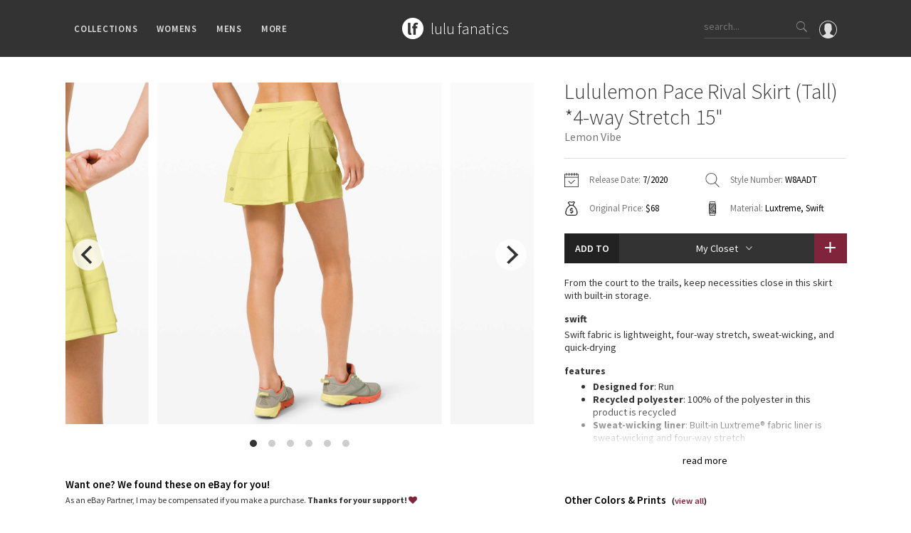

--- FILE ---
content_type: text/html; charset=utf-8
request_url: https://www.lulufanatics.com/item/56596/lululemon-pace-rival-skirt-tall-4-way-stretch-15-lemon-vibe
body_size: 273602
content:
<!DOCTYPE html>
<html lang="en">
<head prefix="og: http://ogp.me/ns# fb: http://ogp.me/ns/fb# product: http://ogp.me/ns/product#">
	<meta charset="UTF-8">
	<title>Lululemon Pace Rival Skirt (Tall) *4-way Stretch 15&quot; - Lemon Vibe - lulu fanatics</title>
	<meta name="viewport" content="width=device-width, initial-scale=1, maximum-scale=1.0, minimum-scale=1.0, user-scalable=no"/>
	<meta name="format-detection" content="telephone=no"/>
	<meta property="fb:app_id" content="432027313547318" />
	<meta property="og:title" content="Lululemon Pace Rival Skirt (Tall) *4-way Stretch 15&quot; - Lemon Vibe - lulu fanatics"/>
	<meta property="og:url" content="https://www.lulufanatics.com/item/56596/lululemon-pace-rival-skirt-tall-4-way-stretch-15-lemon-vibe"/>
	<meta property="og:site_name" content="lulu fanatics"/>
	<meta property="og:type" content="product"/>
	<meta property="og:image" content="https://storage.googleapis.com/lulu-fanatics/product/56596/1280/lululemon-pace-rival-skirt-tall-4-way-stretch-15-lemon-vibe-044666-317538.jpg"/>
	<meta property="product:price:amount" content="39.00"/>
	<meta property="product:price:currency" content="USD"/>
	<meta property="product:original_price:amount" content="68.00"/>
	<meta property="product:original_price:currency" content="USD"/>
  
	<meta property="product:availability" content="instock"/>
	<meta property="product:brand" content="lululemon athletica"/>
	
	
	<meta property="og:description" content="Release Date: 7/2020. Original Price: $68. Materials: Luxtreme, Swift. Color: Lemon Vibe. From the court to the trails, keep necessities close in this skirt with built-in storage.SwiftSwift fabric is lightweight, four-way stretch, sweat-wicking, and quick-dryingFeaturesDesigned for: RunRecycled polyester: 100% of the polyester in this product is recycledSweat-wicking liner: Built-in Luxtreme® fabric liner is sweat-wicking and four-way stretchLycra®: Added Lycra® fibre for shape retentionStorage: Side drop-in pockets on the short linerRise and inseam: Medium rise, 3.5&quot; inseam"/>
	<meta name="description" content="Release Date: 7/2020. Original Price: $68. Materials: Luxtreme, Swift. Color: Lemon Vibe. From the court to the trails, keep necessities close in this skirt with built-in storage.SwiftSwift fabric is lightweight, four-way stretch, sweat-wicking, and quick-dryingFeaturesDesigned for: RunRecycled polyester: 100% of the polyester in this product is recycledSweat-wicking liner: Built-in Luxtreme® fabric liner is sweat-wicking and four-way stretchLycra®: Added Lycra® fibre for shape retentionStorage: Side drop-in pockets on the short linerRise and inseam: Medium rise, 3.5&quot; inseam"/>
	
	
	<link rel="apple-touch-icon" sizes="57x57" href="/apple-icon-57x57.png">
	<link rel="apple-touch-icon" sizes="60x60" href="/apple-icon-60x60.png">
	<link rel="apple-touch-icon" sizes="72x72" href="/apple-icon-72x72.png">
	<link rel="apple-touch-icon" sizes="76x76" href="/apple-icon-76x76.png">
	<link rel="apple-touch-icon" sizes="114x114" href="/apple-icon-114x114.png">
	<link rel="apple-touch-icon" sizes="120x120" href="/apple-icon-120x120.png">
	<link rel="apple-touch-icon" sizes="144x144" href="/apple-icon-144x144.png">
	<link rel="apple-touch-icon" sizes="152x152" href="/apple-icon-152x152.png">
	<link rel="apple-touch-icon" sizes="180x180" href="/apple-icon-180x180.png">
	<link rel="icon" type="image/png" sizes="192x192"  href="/android-icon-192x192.png">
	<link rel="icon" type="image/png" sizes="32x32" href="/favicon-32x32.png">
	<link rel="icon" type="image/png" sizes="96x96" href="/favicon-96x96.png">
	<link rel="icon" type="image/png" sizes="16x16" href="/favicon-16x16.png">
	<link rel="manifest" href="/manifest.json">
	<meta name="msapplication-TileColor" content="#ffffff">
	<meta name="msapplication-TileImage" content="/ms-icon-144x144.png">
	<meta name="theme-color" content="#ffffff">
	
	<link rel="stylesheet" href="/styles/public.css.gz?v=4.3">
	<link href="https://fonts.googleapis.com/css?family=Source+Sans+Pro:200,300,400,600,700" rel="stylesheet">
	<script src="/js/public.min.js.gz?v=4.4"></script>
	<script>
    if (window.location.hash == '#_=_'){
      history.replaceState ? history.replaceState(null, null, window.location.href.split('#')[0]) : window.location.hash = '';
    }
  </script>
</head>
<body class="item-page">

	<div id="fb-root"></div>
	<script>
		window.fbAsyncInit = function() {
			FB.Event.subscribe('xfbml.render', function(response){ 
				if ($('.fb-comment-container').length > 0) {
					$('.fb-comment-container').slideDown();
				}
			});
			
			FB.Event.subscribe('edge.create', function(targetUrl) {
				ga('send', 'social', 'Facebook', 'like', targetUrl);
			});
			FB.Event.subscribe('edge.remove', function(targetUrl) {
				ga('send', 'social', 'Facebook', 'unlike', targetUrl);
			});
			FB.Event.subscribe('comment.create', function(response) {
				ga('send', 'social', 'Facebook', 'add comment', response.href);
			});
			FB.Event.subscribe('comment.remove', function(response) {
				ga('send', 'social', 'Facebook', 'delete comment', response.href);
			});
		};

		(function(d, s, id) {
		var js, fjs = d.getElementsByTagName(s)[0];
		if (d.getElementById(id)) return;
		js = d.createElement(s); js.id = id;
		js.src = "//connect.facebook.net/en_US/sdk.js#xfbml=1&version=v2.6&appId=432027313547318";
		fjs.parentNode.insertBefore(js, fjs);
	}(document, 'script', 'facebook-jssdk'));
	</script>

	<div class="nav">
		<div class="container">
			<div class="left">
				<div class="ion-navicon hamburger hidden-md hidden-lg"></div>
				<ul class="menus hidden-xs hidden-sm">
					<li>Collections
						<div class="sub-menu">
							<div class="padding clearfix">
								<div class="container">
									<ul class="categories">
										<li>
											Families
											<ul class="sub_categories">
											
												<li><a href="/collection/2/lululemon-speed-shorts">Speed Short</a></li>
											
												<li><a href="/collection/1/lululemon-vinyasa-scarves">Vinyasa Scarf</a></li>
											
												<li><a href="/collection/3/lululemon-cool-racerback-tanks">Cool Racerback</a></li>
											
												<li><a href="/collection/4/lululemon-scuba-hoodies">Scuba Hoodie</a></li>
											
												<li><a href="/collection/24/lululemon-gratitude-wrap-collection">Gratitude Wrap</a></li>
											
												<li><a href="/collection/25/lululemon-tech-mesh-collection">Tech Mesh</a></li>
											
												<li><a href="/collection/26/lululemon-fleecy-keen-jackets-collection">Fleecy Keen Jacket</a></li>
											
												<li><a href="/collection/28/lululemon-tuck-and-flow-long-sleeves-collection">Tuck And Flow Long Sleeve</a></li>
											
											</ul>	
										</li>
										<li class="smaller">
											Prints
											<ul class="sub_categories">
											
												<li><a href="/collection/3301/lululemon-summer-haze-collection">Summer Haze</a></li>
											
												<li><a href="/collection/3224/lululemon-aerial-collection">Aerial</a></li>
											
												<li><a href="/collection/3238/lululemon-transition-multi-collection">Transition Multi</a></li>
											
												<li><a href="/collection/33/lululemon-strive-collection">Strive</a></li>
											
												<li><a href="/collection/12/lululemon-clouded-dreams-print-collection">Clouded Dreams</a></li>
											
												<li><a href="/collection/13/lululemon-dottie-tribe-collection">Dottie Tribe</a></li>
											
												<li><a href="/collection/14/lululemon-camo-collection">Camo</a></li>
											
												<li><a href="/collection/16/lululemon-paisley-collection">Paisley</a></li>
											
												<li><a href="/collection/17/lululemon-blooming-pixie-collection">Blooming Pixie </a></li>
											
												<li><a href="/collection/18/lululemon-secret-garden-collection">Secret Garden</a></li>
											
											</ul>	
										</li>
										<li class="smaller">
											More Prints
											<ul class="sub_categories">
											
												<li><a href="/collection/19/lululemon-beachscape-collection">Beachscape</a></li>
											
												<li><a href="/collection/3212/lululemon-star-crushed-collection">Star Crushed</a></li>
											
												<li><a href="/collection/20/lululemon-inky-floral-collection">Inky Floral</a></li>
											
												<li><a href="/collection/21/lululemon-midnight-bloom-collection">Midnight Bloom </a></li>
											
												<li><a href="/collection/22/lululemon-parallel-stripe-collection">Parallel Stripe</a></li>
											
												<li><a href="/collection/23/lululemon-green-bean-inkwell-collection">Green Bean/Inkwell</a></li>
											
												<li><a href="/collection/29/lululemon-quiet-stripe-collection">Quiet Stripe</a></li>
											
												<li><a href="/collection/30/lululemon-midnight-iris-collection">Midnight Iris</a></li>
											
												<li><a href="/collection/31/lululemon-shibori-collection">Shibori</a></li>
											
												<li><a href="/collection/32/lululemon-stained-glass-collection">Stained Glass</a></li>
											
											</ul>	
										</li>
										<li>
											Special Edition
											<ul class="sub_categories">
											
												<li><a href="/collection/8351/disney-x-lululemon">Disney x Lululemon</a></li>
											
												<li><a href="/collection/8405/lululemon-x-madhappy-collection">Lululemon x Madhappy</a></li>
											
												<li><a href="/collection/8414/lululemon-seawheeze-2022-collection">Seawheeze 2022</a></li>
											
												<li><a href="/collection/6651/lululemon-seawheeze-2021-collection">Seawheeze 2021</a></li>
											
												<li><a href="/collection/6115/lululemon-seawheeze-2020-collection">Seawheeze 2020</a></li>
											
												<li><a href="/collection/4725/lululemon-seawheeze-2018">Seawheeze 2018</a></li>
											
												<li><a href="/collection/3382/lululemon-seawheeze-2017-collection">Seawheeze 2017</a></li>
											
												<li><a href="/collection/3438/lululemon-seawheeze-2016-collection">Seawheeze 2016</a></li>
											
												<li><a href="/collection/3439/lululemon-seawheeze-2015-collection">Seawheeze 2015</a></li>
											
												<li><a href="/collection/3440/lululemon-seawheeze-2014-collection">Seawheeze 2014</a></li>
											
												<li><a href="/collection/3441/lululemon-seawheeze-2013-collection">Seawheeze 2013</a></li>
											
												<li><a href="/collection/5/lululemon-seawheeze-collection">Seawheeze 2012</a></li>
											
												<li><a href="/collection/6/lululemon-wanderlust-collection">Wanderlust</a></li>
											
												<li><a href="/collection/9/lululemon-2016-canadian-olympic-volleyball-gear">2016 Olympics</a></li>
											
												<li><a href="/collection/27/lululemon-reflective-splatter-collection">Reflective Splatter</a></li>
											
												<li><a href="/collection/3133/lululemon-lights-out-collection">Lights Out</a></li>
											
												<li><a href="/collection/5025/lululemon-lunar-new-year-2019">Lunar New Year 2019</a></li>
											
												<li><a href="/collection/5791/lululemon-lunar-new-year-2020">Lunar New Year 2020</a></li>
											
												<li><a href="/collection/6351/lululemon-lunar-new-year-2021">Lunar New Year 2021</a></li>
											
												<li><a href="/collection/6928/lululemon-lunar-new-year-2022">Lunar New Year 2022</a></li>
											
												<li><a href="/collection/8408/lululemon-lunar-new-year-2023">Lunar New Year 2023</a></li>
											
												<li><a href="/collection/8409/lululemon-lunar-new-year-2024">Lunar New Year 2024</a></li>
											
												<li><a href="/collection/8629/lululemon-lunar-new-year-2025">Lunar New Year 2025</a></li>
											
												<li><a href="/collection/3335/lululemon-taryn-toomey-collection">Taryn Toomey Collection</a></li>
											
												<li><a href="/collection/5427/lululemon-x-barrys">X Barry&#39;s</a></li>
											
												<li><a href="/collection/9097/lululemon-x-so-youn-lee-collection">Lululemon x So Youn Lee</a></li>
											
												<li><a href="/collection/4781/lululemon-royal-ballet-collection">Royal Ballet Collection</a></li>
											
												<li><a href="/collection/5821/lululemon-x-robert-geller">Lululemon X Robert Geller</a></li>
											
												<li><a href="/collection/5579/lululemon-x-roksanda">X Roksanda</a></li>
											
												<li><a href="/collection/3304/lululemon-2017-la-marathon-capsule">LA Marathon</a></li>
											
											</ul>	
										</li>
										<li>
											OMG
											<ul class="sub_categories">
												<li><a href="/whats-new">What's New</a></li>
												<li><a href="/latest-price-changes">Latest Price Changes</a></li>
											
												<li><a href="/collection/8/lululemon-unicorn-collection">Unicorns</a></li>
											
												<li><a href="/collection/15/lululemon-worst-items-ever">WTF</a></li>
											
											</ul>	
										</li>
									</ul>
								</div>
							</div>
						</div>
					</li>
					<li>Womens
						<div class="sub-menu">
							<div class="padding clearfix">
								<div class="container">
									<ul class="categories">
									
										<li>
											Tops
											<ul class="sub_categories">
											
												<li><a href="/category/5/sports-bras">Sports Bras</a></li>
											
												<li><a href="/category/6/tanks">Tanks</a></li>
											
												<li><a href="/category/7/short-sleeves">Short Sleeves</a></li>
											
												<li><a href="/category/8/long-sleeves">Long Sleeves</a></li>
											
												<li><a href="/category/9/hoodies">Hoodies</a></li>
											
												<li><a href="/category/10/jackets">Jackets</a></li>
											
												<li><a href="/category/34/sweaters-+-wraps">Sweaters + Wraps</a></li>
											
												<li><a href="/category/11/dresses-+-onesies">Dresses + Onesies</a></li>
											
												<li><a href="/category/12/vests">Vests</a></li>
											
												<li><a href="/category/13/swim-tops">Swim Tops</a></li>
											
											</ul>	
										</li>
									
										<li>
											Bottoms
											<ul class="sub_categories">
											
												<li><a href="/category/27/shorts">Shorts</a></li>
											
												<li><a href="/category/28/skirts">Skirts</a></li>
											
												<li><a href="/category/29/crops">Crops</a></li>
											
												<li><a href="/category/30/7-8-pants">7/8 Pants</a></li>
											
												<li><a href="/category/31/pants">Pants</a></li>
											
												<li><a href="/category/32/swim-bottoms">Swim Bottoms</a></li>
											
												<li><a href="/category/33/underwear">Underwear</a></li>
											
											</ul>	
										</li>
									
										<li>
											Accessories
											<ul class="sub_categories">
											
												<li><a href="/category/21/mats-+-props">Mats + Props</a></li>
											
												<li><a href="/category/22/bags">Bags</a></li>
											
												<li><a href="/category/23/headbands-+-hats">Headbands + Hats</a></li>
											
												<li><a href="/category/24/scarves">Scarves</a></li>
											
												<li><a href="/category/25/socks">Socks</a></li>
											
												<li><a href="/category/83/shoes">Shoes</a></li>
											
												<li><a href="/category/26/water-bottles">Water Bottles</a></li>
											
												<li><a href="/category/35/other">Other</a></li>
											
											</ul>	
										</li>
									
									</ul>
								</div>
							</div>
						</div>
					</li>
					<li>Mens
						<div class="sub-menu">
							<div class="padding clearfix">
								<div class="container">
									<ul class="categories">
									
										<li>
											Tops
											<ul class="sub_categories">
											
												<li><a href="/category/43/mens-tanks">Tanks</a></li>
											
												<li><a href="/category/44/mens-short-sleeves">Short Sleeves</a></li>
											
												<li><a href="/category/45/mens-long-sleeves">Long Sleeves</a></li>
											
												<li><a href="/category/46/mens-jackets-+-hoodies">Jackets + Hoodies</a></li>
											
												<li><a href="/category/84/mens-vests">Vests</a></li>
											
												<li><a href="/category/85/mens-swim-tops">Swim Tops</a></li>
											
												<li><a href="/category/87/mens-sweaters">Sweaters</a></li>
											
											</ul>	
										</li>
									
										<li>
											Bottoms
											<ul class="sub_categories">
											
												<li><a href="/category/47/mens-pants">Pants</a></li>
											
												<li><a href="/category/49/mens-joggers">Joggers</a></li>
											
												<li><a href="/category/48/mens-shorts">Shorts</a></li>
											
												<li><a href="/category/50/mens-tights">Tights</a></li>
											
												<li><a href="/category/86/mens-swim-bottoms">Swim Bottoms</a></li>
											
											</ul>	
										</li>
									
										<li>
											Accessories
											<ul class="sub_categories">
											
												<li><a href="/category/51/mens-bags">Bags</a></li>
											
												<li><a href="/category/52/mens-yoga-mats-+-props">Yoga Mats + Props</a></li>
											
												<li><a href="/category/53/mens-scarves-+-gloves">Scarves + Gloves</a></li>
											
												<li><a href="/category/54/mens-socks-+-underwear">Socks + Underwear</a></li>
											
												<li><a href="/category/55/mens-water-bottles">Water Bottles</a></li>
											
												<li><a href="/category/56/mens-hats">Hats</a></li>
											
												<li><a href="/category/82/mens-shoes">Shoes</a></li>
											
												<li><a href="/category/57/mens-other">Other</a></li>
											
											</ul>	
										</li>
									
									</ul>
								</div>
							</div>
						</div>
					</li>
					<li>More
						<div class="sub-menu">
							<div class="padding clearfix">
								<div class="container">
									<ul class="categories">
										<li>
											Guides
											<ul class="sub_categories">
												<li><a href="/guide/1/lululemon-crb-size-guide">CRB Size Guide</a></li>
											</ul>	
										</li>
										<li>
											Articles
											<ul class="sub_categories">
												<li><a href="/article/1/ivivva-village-chill-scarf-vs-lululemon-vinyasa-scarf">Chill vs Vinyasa</a></li>
												<li><a href="/article/2/vinyasas-101-everything-youve-wanted-to-know-about-lululemon-vinyasas-and-more">Vinyasas 101</a></li>
											</ul>
										</li>
										<li>
											Contribute
											<ul class="sub_categories">
												<li><a href="/submit-a-product">Submit a Product</a></li>
											</ul>	
										</li>
										<li>
											About
											<ul class="sub_categories">
												<li><a href="/about">Meet Kym</a></li>
												<li><a href="/contact">Get In Touch</a></li>
											</ul>	
										</li>										
									</ul>
								</div>
							</div>
						</div>
					</li>
				</ul>
			</div>
			<div class="middle">
				<div class="logo-block">
					<a href="/"><div class="logo"></div></a>
					<div class="logo-text"><a href="/">
						<h1>lulu fanatics</h1>
					</a></div>
				</div>
			</div>
			<div class="right">
			  <a href="/signin"><div class="profile">
			    <svg xmlns="http://www.w3.org/2000/svg" viewBox="0 0 55 55"><path d="M55 27.5C55 12.337 42.663 0 27.5 0S0 12.337 0 27.5c0 8.01 3.444 15.228 8.926 20.258l-.026.023.892.753c.058.05.12.09.18.137.473.393.964.766 1.464 1.127.162.117.324.234.49.348.533.368 1.08.717 1.64 1.048.123.072.246.142.37.212.612.35 1.238.678 1.88.98l.14.064c2.09.97 4.32 1.683 6.652 2.104l.184.033c.724.125 1.456.225 2.197.292.09.007.18.012.27.02.738.06 1.484.1 2.24.1.75 0 1.488-.04 2.222-.098.093-.008.186-.013.28-.02.734-.068 1.46-.165 2.177-.288l.186-.034c2.297-.412 4.495-1.11 6.557-2.055.076-.035.153-.068.23-.104.616-.29 1.22-.602 1.81-.935.147-.083.293-.167.44-.253.537-.317 1.066-.648 1.58-1 .185-.126.366-.26.55-.39.438-.317.87-.643 1.288-.984.094-.075.194-.14.285-.217l.915-.763-.027-.023C51.523 42.802 55 35.55 55 27.5zm-53 0C2 13.44 13.44 2 27.5 2S53 13.44 53 27.5c0 7.577-3.325 14.39-8.59 19.063-.293-.203-.59-.385-.892-.537l-8.467-4.233c-.76-.38-1.23-1.144-1.23-1.993v-2.957c.195-.242.402-.516.616-.817 1.096-1.548 1.975-3.27 2.616-5.123 1.267-.602 2.085-1.864 2.085-3.29V24.07c0-.868-.318-1.71-.887-2.37v-4.667c.052-.52.236-3.448-1.883-5.864C34.524 9.064 31.54 8 27.5 8s-7.024 1.065-8.867 3.168c-2.12 2.416-1.935 5.346-1.883 5.864V21.7c-.568.66-.887 1.5-.887 2.368v3.545c0 1.1.494 2.128 1.34 2.82.81 3.174 2.477 5.576 3.093 6.39v2.894c0 .816-.445 1.566-1.162 1.958l-7.907 4.313c-.252.137-.502.297-.752.476C5.275 41.792 2 35.022 2 27.5z"/></svg>			    
			  </div></a>
				<div class="search hidden-xs">
					<input type="text" class="search-input" placeholder="search...">
					<div class="button ion-ios-search search-button"></div>
				</div>
				<div class="ion-ios-search mobile-search hidden-sm hidden-md hidden-lg"></div>				
			</div>
		</div>
	</div>
	
	<div class="mobile-menu hidden-md hidden-lg">
		<div class="scroller">
			<ul>
				<li><a href="/">Home</a></li>
				<li><a href="#" class="has-submenu">Collections <i class="ion-ios-arrow-down"></i></a>
					<ul>
						<li><a href="/whats-new">What's New</a></li>
						<li><a href="/latest-price-changes">Latest Price Changes</a></li>
						
							<li><a href="/collection/2/lululemon-speed-shorts">Speed Short</a></li>
						
							<li><a href="/collection/1/lululemon-vinyasa-scarves">Vinyasa Scarf</a></li>
						
							<li><a href="/collection/3/lululemon-cool-racerback-tanks">Cool Racerback</a></li>
						
							<li><a href="/collection/4/lululemon-scuba-hoodies">Scuba Hoodie</a></li>
						
							<li><a href="/collection/24/lululemon-gratitude-wrap-collection">Gratitude Wrap</a></li>
						
							<li><a href="/collection/25/lululemon-tech-mesh-collection">Tech Mesh</a></li>
						
							<li><a href="/collection/26/lululemon-fleecy-keen-jackets-collection">Fleecy Keen Jacket</a></li>
						
							<li><a href="/collection/28/lululemon-tuck-and-flow-long-sleeves-collection">Tuck And Flow Long Sleeve</a></li>
						
						
							<li><a href="/collection/3301/lululemon-summer-haze-collection">Summer Haze</a></li>
						
							<li><a href="/collection/3224/lululemon-aerial-collection">Aerial</a></li>
						
							<li><a href="/collection/3238/lululemon-transition-multi-collection">Transition Multi</a></li>
						
							<li><a href="/collection/33/lululemon-strive-collection">Strive</a></li>
						
							<li><a href="/collection/12/lululemon-clouded-dreams-print-collection">Clouded Dreams</a></li>
						
							<li><a href="/collection/13/lululemon-dottie-tribe-collection">Dottie Tribe</a></li>
						
							<li><a href="/collection/14/lululemon-camo-collection">Camo</a></li>
						
							<li><a href="/collection/16/lululemon-paisley-collection">Paisley</a></li>
						
							<li><a href="/collection/17/lululemon-blooming-pixie-collection">Blooming Pixie </a></li>
						
							<li><a href="/collection/18/lululemon-secret-garden-collection">Secret Garden</a></li>
						
							<li><a href="/collection/19/lululemon-beachscape-collection">Beachscape</a></li>
						
							<li><a href="/collection/3212/lululemon-star-crushed-collection">Star Crushed</a></li>
						
							<li><a href="/collection/20/lululemon-inky-floral-collection">Inky Floral</a></li>
						
							<li><a href="/collection/21/lululemon-midnight-bloom-collection">Midnight Bloom </a></li>
						
							<li><a href="/collection/22/lululemon-parallel-stripe-collection">Parallel Stripe</a></li>
						
							<li><a href="/collection/23/lululemon-green-bean-inkwell-collection">Green Bean/Inkwell</a></li>
						
							<li><a href="/collection/29/lululemon-quiet-stripe-collection">Quiet Stripe</a></li>
						
							<li><a href="/collection/30/lululemon-midnight-iris-collection">Midnight Iris</a></li>
						
							<li><a href="/collection/31/lululemon-shibori-collection">Shibori</a></li>
						
							<li><a href="/collection/32/lululemon-stained-glass-collection">Stained Glass</a></li>
						
						
							<li><a href="/collection/8351/disney-x-lululemon">Disney x Lululemon</a></li>
						
							<li><a href="/collection/8405/lululemon-x-madhappy-collection">Lululemon x Madhappy</a></li>
						
							<li><a href="/collection/8414/lululemon-seawheeze-2022-collection">Seawheeze 2022</a></li>
						
							<li><a href="/collection/6651/lululemon-seawheeze-2021-collection">Seawheeze 2021</a></li>
						
							<li><a href="/collection/6115/lululemon-seawheeze-2020-collection">Seawheeze 2020</a></li>
						
							<li><a href="/collection/4725/lululemon-seawheeze-2018">Seawheeze 2018</a></li>
						
							<li><a href="/collection/3382/lululemon-seawheeze-2017-collection">Seawheeze 2017</a></li>
						
							<li><a href="/collection/3438/lululemon-seawheeze-2016-collection">Seawheeze 2016</a></li>
						
							<li><a href="/collection/3439/lululemon-seawheeze-2015-collection">Seawheeze 2015</a></li>
						
							<li><a href="/collection/3440/lululemon-seawheeze-2014-collection">Seawheeze 2014</a></li>
						
							<li><a href="/collection/3441/lululemon-seawheeze-2013-collection">Seawheeze 2013</a></li>
						
							<li><a href="/collection/5/lululemon-seawheeze-collection">Seawheeze 2012</a></li>
						
							<li><a href="/collection/6/lululemon-wanderlust-collection">Wanderlust</a></li>
						
							<li><a href="/collection/9/lululemon-2016-canadian-olympic-volleyball-gear">2016 Olympics</a></li>
						
							<li><a href="/collection/27/lululemon-reflective-splatter-collection">Reflective Splatter</a></li>
						
							<li><a href="/collection/3133/lululemon-lights-out-collection">Lights Out</a></li>
						
							<li><a href="/collection/5025/lululemon-lunar-new-year-2019">Lunar New Year 2019</a></li>
						
							<li><a href="/collection/5791/lululemon-lunar-new-year-2020">Lunar New Year 2020</a></li>
						
							<li><a href="/collection/6351/lululemon-lunar-new-year-2021">Lunar New Year 2021</a></li>
						
							<li><a href="/collection/6928/lululemon-lunar-new-year-2022">Lunar New Year 2022</a></li>
						
							<li><a href="/collection/8408/lululemon-lunar-new-year-2023">Lunar New Year 2023</a></li>
						
							<li><a href="/collection/8409/lululemon-lunar-new-year-2024">Lunar New Year 2024</a></li>
						
							<li><a href="/collection/8629/lululemon-lunar-new-year-2025">Lunar New Year 2025</a></li>
						
							<li><a href="/collection/3335/lululemon-taryn-toomey-collection">Taryn Toomey Collection</a></li>
						
							<li><a href="/collection/5427/lululemon-x-barrys">X Barry&#39;s</a></li>
						
							<li><a href="/collection/9097/lululemon-x-so-youn-lee-collection">Lululemon x So Youn Lee</a></li>
						
							<li><a href="/collection/4781/lululemon-royal-ballet-collection">Royal Ballet Collection</a></li>
						
							<li><a href="/collection/5821/lululemon-x-robert-geller">Lululemon X Robert Geller</a></li>
						
							<li><a href="/collection/5579/lululemon-x-roksanda">X Roksanda</a></li>
						
							<li><a href="/collection/3304/lululemon-2017-la-marathon-capsule">LA Marathon</a></li>
						
						
							<li><a href="/collection/8/lululemon-unicorn-collection">Unicorns</a></li>
						
							<li><a href="/collection/15/lululemon-worst-items-ever">WTF</a></li>
						
					</ul>
				</li>
				<li><a href="#" class="has-submenu">Womens <i class="ion-ios-arrow-down"></i></a>
					<ul>
					
						<li><a href="#" class="has-submenu">Tops <i class="ion-ios-arrow-down"></i></a>
							<ul class="deep">
							
								<li><a href="/category/5/sports-bras">Sports Bras</a></li>
							
								<li><a href="/category/6/tanks">Tanks</a></li>
							
								<li><a href="/category/7/short-sleeves">Short Sleeves</a></li>
							
								<li><a href="/category/8/long-sleeves">Long Sleeves</a></li>
							
								<li><a href="/category/9/hoodies">Hoodies</a></li>
							
								<li><a href="/category/10/jackets">Jackets</a></li>
							
								<li><a href="/category/34/sweaters-+-wraps">Sweaters + Wraps</a></li>
							
								<li><a href="/category/11/dresses-+-onesies">Dresses + Onesies</a></li>
							
								<li><a href="/category/12/vests">Vests</a></li>
							
								<li><a href="/category/13/swim-tops">Swim Tops</a></li>
							
							</ul>	
						</li>
					
						<li><a href="#" class="has-submenu">Bottoms <i class="ion-ios-arrow-down"></i></a>
							<ul class="deep">
							
								<li><a href="/category/27/shorts">Shorts</a></li>
							
								<li><a href="/category/28/skirts">Skirts</a></li>
							
								<li><a href="/category/29/crops">Crops</a></li>
							
								<li><a href="/category/30/7-8-pants">7/8 Pants</a></li>
							
								<li><a href="/category/31/pants">Pants</a></li>
							
								<li><a href="/category/32/swim-bottoms">Swim Bottoms</a></li>
							
								<li><a href="/category/33/underwear">Underwear</a></li>
							
							</ul>	
						</li>
					
						<li><a href="#" class="has-submenu">Accessories <i class="ion-ios-arrow-down"></i></a>
							<ul class="deep">
							
								<li><a href="/category/21/mats-+-props">Mats + Props</a></li>
							
								<li><a href="/category/22/bags">Bags</a></li>
							
								<li><a href="/category/23/headbands-+-hats">Headbands + Hats</a></li>
							
								<li><a href="/category/24/scarves">Scarves</a></li>
							
								<li><a href="/category/25/socks">Socks</a></li>
							
								<li><a href="/category/83/shoes">Shoes</a></li>
							
								<li><a href="/category/26/water-bottles">Water Bottles</a></li>
							
								<li><a href="/category/35/other">Other</a></li>
							
							</ul>	
						</li>
					
					</ul>
				</li>
				<li><a href="#" class="has-submenu">Mens <i class="ion-ios-arrow-down"></i></a>
					<ul>
					
						<li><a href="#" class="has-submenu">Tops <i class="ion-ios-arrow-down"></i></a>
							<ul class="deep">
							
								<li><a href="/category/43/mens-tanks">Tanks</a></li>
							
								<li><a href="/category/44/mens-short-sleeves">Short Sleeves</a></li>
							
								<li><a href="/category/45/mens-long-sleeves">Long Sleeves</a></li>
							
								<li><a href="/category/46/mens-jackets-+-hoodies">Jackets + Hoodies</a></li>
							
								<li><a href="/category/84/mens-vests">Vests</a></li>
							
								<li><a href="/category/85/mens-swim-tops">Swim Tops</a></li>
							
								<li><a href="/category/87/mens-sweaters">Sweaters</a></li>
							
							</ul>	
						</li>
					
						<li><a href="#" class="has-submenu">Bottoms <i class="ion-ios-arrow-down"></i></a>
							<ul class="deep">
							
								<li><a href="/category/47/mens-pants">Pants</a></li>
							
								<li><a href="/category/49/mens-joggers">Joggers</a></li>
							
								<li><a href="/category/48/mens-shorts">Shorts</a></li>
							
								<li><a href="/category/50/mens-tights">Tights</a></li>
							
								<li><a href="/category/86/mens-swim-bottoms">Swim Bottoms</a></li>
							
							</ul>	
						</li>
					
						<li><a href="#" class="has-submenu">Accessories <i class="ion-ios-arrow-down"></i></a>
							<ul class="deep">
							
								<li><a href="/category/51/mens-bags">Bags</a></li>
							
								<li><a href="/category/52/mens-yoga-mats-+-props">Yoga Mats + Props</a></li>
							
								<li><a href="/category/53/mens-scarves-+-gloves">Scarves + Gloves</a></li>
							
								<li><a href="/category/54/mens-socks-+-underwear">Socks + Underwear</a></li>
							
								<li><a href="/category/55/mens-water-bottles">Water Bottles</a></li>
							
								<li><a href="/category/56/mens-hats">Hats</a></li>
							
								<li><a href="/category/82/mens-shoes">Shoes</a></li>
							
								<li><a href="/category/57/mens-other">Other</a></li>
							
							</ul>	
						</li>
					
					</ul>
				</li>
				<li><a href="#" class="has-submenu">Guides <i class="ion-ios-arrow-down"></i></a>
					<ul>
						<li><a href="/guide/1/lululemon-crb-size-guide">CRB Size Guide</a></li>
					</ul>
				</li>
				<li><a href="#" class="has-submenu">Articles <i class="ion-ios-arrow-down"></i></a>
					<ul>
						<li><a href="/article/1/ivivva-village-chill-scarf-vs-lululemon-vinyasa-scarf">Chill vs Vinyasa</a></li>
						<li><a href="/article/2/vinyasas-101-everything-youve-wanted-to-know-about-lululemon-vinyasas-and-more">Vinyasas 101</a></li>
					</ul>
				</li>
				<li><a href="/submit-a-product">Submit a Product</a></li>
				<li><a href="/about">About</a></li>
				<li><a href="/contact">Contact</a></li>
			</ul>
		</div>
	</div>
	
	<div class="search-bar hidden-sm hidden-md hidden-lg">
		<div class="search mobile">
			<input type="text" class="search-input" id="mobile_search_input" placeholder="What are you looking for?">
			<div class="button ion-ios-search search-button"></div>
		</div>
		<div class="search-instructions">
			<p>You can search any combination of name, color or print<p>
			<p>...or search by an exact item number.</p>
			<p class="examples-title">for example</p>
			<p class="example">ghost herringbone vinyasa</p>
			<p class="example">blooming pixie</p>
			<p class="example">red tank</p>
			<p class="example">W7578S</p>
		</div>
	</div>
	
	<div class="overlay"></div>
	
	

	<div class="wrapper">
		<div class="top-push short"></div>
		
		<script type="application/ld+json">
{
  "@context": "http://schema.org/",
  "@type": "Product",
  "name": "Lululemon Pace Rival Skirt (Tall) *4-way Stretch 15&quot; - Lemon Vibe",
  "image": "https://storage.googleapis.com/lulu-fanatics/product/56596/1280/lululemon-pace-rival-skirt-tall-4-way-stretch-15-lemon-vibe-044666-317538.jpg",
  "description": "Release Date: 7/2020. Original Price: $68. Materials: Luxtreme, Swift. Color: Lemon Vibe. From the court to the trails, keep necessities close in this skirt with built-in storage.SwiftSwift fabric is lightweight, four-way stretch, sweat-wicking, and quick-dryingFeaturesDesigned for: RunRecycled polyester: 100% of the polyester in this product is recycledSweat-wicking liner: Built-in Luxtreme® fabric liner is sweat-wicking and four-way stretchLycra®: Added Lycra® fibre for shape retentionStorage: Side drop-in pockets on the short linerRise and inseam: Medium rise, 3.5&quot; inseam",
  "mpn": "W8AADT",
  "brand": {
    "@type": "Thing",
    "name": "lululemon athletica"
  },
  "offers": {
    "@type": "Offer",
    "priceCurrency": "USD",
    "price": "39.00",
    "priceValidUntil": "2020-01-01",
    "itemCondition": "http://schema.org/UsedCondition",
    "availability": "http://schema.org/InStock",
    "seller": {
      "@type": "Organization",
      "name": "lulu fanatics"
    }
  }
}
</script>


<div class="container">
	<div class="photos carousel">
	
		<div class="photo carousel-cell">
			<div style="position: absolute; top: 0; left: 0; width: 100%; height: 100%; z-index: 1;"></div>
			<img src="https://storage.googleapis.com/lulu-fanatics/product/56596/1280/lululemon-pace-rival-skirt-tall-4-way-stretch-15-lemon-vibe-044666-317538.jpg" alt="Lululemon Pace Rival Skirt (Tall) *4-way Stretch 15&quot; - Lemon Vibe">
		</div>		
	
		<div class="photo carousel-cell">
			<div style="position: absolute; top: 0; left: 0; width: 100%; height: 100%; z-index: 1;"></div>
			<img src="https://storage.googleapis.com/lulu-fanatics/product/56596/1280/lululemon-pace-rival-skirt-tall-4-way-stretch-15-lemon-vibe-044666-317537.jpg" alt="Lululemon Pace Rival Skirt (Tall) *4-way Stretch 15&quot; - Lemon Vibe">
		</div>		
	
		<div class="photo carousel-cell">
			<div style="position: absolute; top: 0; left: 0; width: 100%; height: 100%; z-index: 1;"></div>
			<img src="https://storage.googleapis.com/lulu-fanatics/product/56596/1280/lululemon-pace-rival-skirt-tall-4-way-stretch-15-lemon-vibe-044666-317539.jpg" alt="Lululemon Pace Rival Skirt (Tall) *4-way Stretch 15&quot; - Lemon Vibe">
		</div>		
	
		<div class="photo carousel-cell">
			<div style="position: absolute; top: 0; left: 0; width: 100%; height: 100%; z-index: 1;"></div>
			<img src="https://storage.googleapis.com/lulu-fanatics/product/56596/1280/lululemon-pace-rival-skirt-tall-4-way-stretch-15-lemon-vibe-044666-317540.jpg" alt="Lululemon Pace Rival Skirt (Tall) *4-way Stretch 15&quot; - Lemon Vibe">
		</div>		
	
		<div class="photo carousel-cell">
			<div style="position: absolute; top: 0; left: 0; width: 100%; height: 100%; z-index: 1;"></div>
			<img src="https://storage.googleapis.com/lulu-fanatics/product/56596/1280/lululemon-pace-rival-skirt-tall-4-way-stretch-15-lemon-vibe-044666-317541.jpg" alt="Lululemon Pace Rival Skirt (Tall) *4-way Stretch 15&quot; - Lemon Vibe">
		</div>		
	
		<div class="photo carousel-cell">
			<div style="position: absolute; top: 0; left: 0; width: 100%; height: 100%; z-index: 1;"></div>
			<img src="https://storage.googleapis.com/lulu-fanatics/product/56596/1280/lululemon-pace-rival-skirt-tall-4-way-stretch-15-lemon-vibe-044666-317542.jpg" alt="Lululemon Pace Rival Skirt (Tall) *4-way Stretch 15&quot; - Lemon Vibe">
		</div>		
	
	</div>
	<div class="details">
		<h1 id="title">Lululemon Pace Rival Skirt (Tall) *4-way Stretch 15&quot;</h1>
		<h2 id="subtitle">Lemon Vibe</h2>
		<div class="addthis_inline_share_toolbox"></div>
		<ul class="icons clearfix">
			
			<li class="icon">
				<div class="icon-image" style="background-image: url('https://storage.googleapis.com/lulu-fanatics/assets/images/icons/release-date.png');"></div>
				<h3 class="icon-label">Release Date:</h3>
				<h4 class="icon-value">7/2020</h4>
			</li>
			
			
			<li class="icon">
				<div class="icon-image" style="background-image: url('https://storage.googleapis.com/lulu-fanatics/assets/images/icons/search.png');"></div>
				<h3 class="icon-label">Style Number:</h3>
				<h4 class="icon-value">W8AADT</h4>
			</li>
			
			
			<li class="icon">
				<div class="icon-image" style="background-image: url('https://storage.googleapis.com/lulu-fanatics/assets/images/icons/original-price.png');"></div>
				<h3 class="icon-label">Original Price:</h3>
				<h4 class="icon-value">$68</h4>
			</li>
			
			
			<li class="icon">
				<div class="icon-image" style="background-image: url('https://storage.googleapis.com/lulu-fanatics/assets/images/icons/material.png');"></div>
				<h3 class="icon-label">Material:</h3>
				<h4 class="icon-value">Luxtreme, Swift</h4>
			</li>
			
			
			
			
			
			
		</ul>
			
		<div class="addto-container">
		  <div class="addto ">
        <div class="add-right" data-id="56596"><span class="ion-android-add"></span><span class="ion-android-remove"></span></div>
		    <div class="add-left"><span class="add">Add to</span><span class="remove">Remove</span></div>
		    <div class="add-middle">
          <div class="menu">
          
            <span class="selected">My Closet</span><span class="icon"><span class="ion-ios-arrow-down"></span></span>
          
          </div>
		    </div>		    
		  </div>
<!--			<div class="fb-like" data-layout="standard" data-action="like" data-size="small" data-show-faces="true" data-share="true"></div>-->
		</div>
    								
		<div class="description">
			<a id="read_more" href="#">read more</a>
		  
			<p>From the court to the trails, keep necessities close in this skirt with built-in storage.</p><h3>Swift</h3><p>Swift fabric is lightweight, 
four-way stretch, 
sweat-wicking, and quick-drying</p><h3>Features</h3><ul><li><b>Designed for</b>: Run</li><li><b>Recycled polyester</b>: 100% of the polyester in this product is recycled</li><li><b>Sweat-wicking liner</b>: Built-in Luxtreme® fabric liner is sweat-wicking and 
four-way stretch</li><li><b>Lycra®</b>: Added Lycra® fibre for shape retention</li><li><b>Storage</b>: Side drop-in pockets on the short liner</li><li><b>Rise and inseam</b>: Medium rise, 3.5" inseam</li></ul>
		</div>
				
	</div>
</div>

<div style="clear: both; height: 50px;"></div>

<div class="container">

	<div class="row ebay-container" data-keywords="lululemon pace rival skirt lemon" data-category="skirt">
		<h2>Want one? We found these on eBay for you!</h2>
		<p class="affiliate-disclaimer" style="margin: -10px 0 15px 0; text-align: left;">As an eBay Partner, I may be compensated if you make a purchase. <b>Thanks for your support!</b></span> <i class="fa fa-heart"></i></p>
		<table class="table ebay-items"></table>
    
    
		<img style="text-decoration:none;border:0;padding:0;margin:0;" src="https://www.ebayadservices.com/marketingtracking/v1/impression?mpt=[CACHEBUSTER]&mkcid=1&mkrid=711-53200-19255-0&mkevt=2&siteid=0&campid=5337846952&ad_type=0&toolid=10001&customid=pdp">
		
	</div>
	
	<div class="right-column">
	
<!--
	  <div class="ebates" onclick="ga('send', 'event', 'ebates', 'click'); window.open('https://www.ebates.com/r/KYM574?eeid=35386');">    
		  <div>
        <img src="https://storage.googleapis.com/lulu-fanatics/assets/images/ebates.png" alt="ebates">
        <p>Earn cash back almost everywhere you shop<br>+ $10 bonus cash on your first purchase!</p>
        <p class="signup">Free sign up</p>
      </div>
		</div>
-->
	
<!--	<script src="//z-na.amazon-adsystem.com/widgets/onejs?MarketPlace=US&adInstanceId=d13ce70e-2460-4e30-a35f-0cf2a8712785"></script>-->
<!--
    <script async src="//pagead2.googlesyndication.com/pagead/js/adsbygoogle.js"></script>
    <ins class="adsbygoogle"
         style="display:block; text-align:center;"
         data-ad-format="fluid"
         data-ad-layout="in-article"
         data-ad-client="ca-pub-4846162481996057"
         data-ad-slot="6354668525"></ins>
    <script>
         (adsbygoogle = window.adsbygoogle || []).push({});
    </script>
-->
    
		
		<div>
			<h2>Other Colors &amp; Prints <small class="article-padding" style="padding: 0 0 0 5px;">(<a href="/collection/1034/lululemon-pace-rival-skirt">view all</a>)</small></h2>
			<div class="related-products">
			
				<div class="related-product carousel-cell">
					<a href="/item/79811/lululemon-pace-rival-mid-rise-skirt-extra-long-black" title="Black"><div style="position: absolute; top: 0; left: 0; width: 100%; height: 100%; z-index: 1;"></div></a>
					<img src="https://storage.googleapis.com/lulu-fanatics/assets/images/related_product.jpg" data-flickity-lazyload="https://storage.googleapis.com/lulu-fanatics/product/79811/640/lululemon-pace-rival-mid-rise-skirt-extra-long-black-0001-424207.jpg" alt="Pace Rival Mid-Rise Skirt *Extra Long - Black">
				</div>
			
				<div class="related-product carousel-cell">
					<a href="/item/81559/lululemon-pace-rival-mid-rise-skirt-electric-lemon" title="Electric Lemon"><div style="position: absolute; top: 0; left: 0; width: 100%; height: 100%; z-index: 1;"></div></a>
					<img src="https://storage.googleapis.com/lulu-fanatics/assets/images/related_product.jpg" data-flickity-lazyload="https://storage.googleapis.com/lulu-fanatics/product/81559/640/lululemon-pace-rival-mid-rise-skirt-electric-lemon-052410-433142.jpg" alt="Pace Rival Mid-Rise Skirt - Electric Lemon">
				</div>
			
				<div class="related-product carousel-cell">
					<a href="/item/52148/lululemon-pace-rival-skirt-regular-4-way-stretch-13-garnet" title="Garnet"><div style="position: absolute; top: 0; left: 0; width: 100%; height: 100%; z-index: 1;"></div></a>
					<img src="https://storage.googleapis.com/lulu-fanatics/assets/images/related_product.jpg" data-flickity-lazyload="https://storage.googleapis.com/lulu-fanatics/product/52148/640/lululemon-pace-rival-skirt-regular-4-way-stretch-13-garnet-030699-297467.jpg" alt="Pace Rival Skirt (Regular) *4-way Stretch 13&quot; - Garnet">
				</div>
			
				<div class="related-product carousel-cell">
					<a href="/item/68381/lululemon-pace-rival-mid-rise-skirt-tall-inflected-highlight-yellow-multi-black" title="Inflected Highlight Yellow Multi / Black"><div style="position: absolute; top: 0; left: 0; width: 100%; height: 100%; z-index: 1;"></div></a>
					<img src="https://storage.googleapis.com/lulu-fanatics/assets/images/related_product.jpg" data-flickity-lazyload="https://storage.googleapis.com/lulu-fanatics/product/68381/640/lululemon-pace-rival-mid-rise-skirt-tall-inflected-highlight-yellow-multi-black-052771-371392.jpg" alt="Pace Rival Mid-Rise Skirt *Tall - Inflected Highlight Yellow Multi / Black">
				</div>
			
				<div class="related-product carousel-cell">
					<a href="/item/4358/lululemon-pace-rival-skirt-ii-tall-shifted-horizon-red-grape-black-bordeaux-drama" title="Shifted Horizon Red Grape Black / Bordeaux Drama"><div style="position: absolute; top: 0; left: 0; width: 100%; height: 100%; z-index: 1;"></div></a>
					<img src="https://storage.googleapis.com/lulu-fanatics/assets/images/related_product.jpg" data-flickity-lazyload="https://storage.googleapis.com/lulu-fanatics/product/4358/640/lululemon-pace-rival-skirt-ii-tall-shifted-horizon-red-grape-black-bordeaux-drama-024700-5714.jpg" alt="Pace Rival Skirt II (Tall) - Shifted Horizon Red Grape Black / Bordeaux Drama">
				</div>
			
				<div class="related-product carousel-cell">
					<a href="/item/39098/lululemon-pace-rival-skirt-regular-no-panels-sun-dazed-multi-blue-super-dark" title="Sun Dazed Multi Blue / Super Dark"><div style="position: absolute; top: 0; left: 0; width: 100%; height: 100%; z-index: 1;"></div></a>
					<img src="https://storage.googleapis.com/lulu-fanatics/assets/images/related_product.jpg" data-flickity-lazyload="https://storage.googleapis.com/lulu-fanatics/product/39098/640/lululemon-pace-rival-skirt-regular-no-panels-sun-dazed-multi-blue-super-dark-033155-232155.jpg" alt="Pace Rival Skirt (Regular) *No Panels - Sun Dazed Multi Blue / Super Dark">
				</div>
			
				<div class="related-product carousel-cell">
					<a href="/item/39137/lululemon-pace-rival-skirt-regular-4-way-stretch-13-teal-blue" title="Teal Blue"><div style="position: absolute; top: 0; left: 0; width: 100%; height: 100%; z-index: 1;"></div></a>
					<img src="https://storage.googleapis.com/lulu-fanatics/assets/images/related_product.jpg" data-flickity-lazyload="https://storage.googleapis.com/lulu-fanatics/product/39137/640/lululemon-pace-rival-skirt-regular-4-way-stretch-13-teal-blue-033038-232346.jpg" alt="Pace Rival Skirt (Regular) *4-way Stretch 13&quot; - Teal Blue">
				</div>
			
				<div class="related-product carousel-cell">
					<a href="/item/4957/lululemon-pace-rival-skirt-ii-regular-4-way-stretch-hero-blue" title="Hero Blue"><div style="position: absolute; top: 0; left: 0; width: 100%; height: 100%; z-index: 1;"></div></a>
					<img src="https://storage.googleapis.com/lulu-fanatics/assets/images/related_product.jpg" data-flickity-lazyload="https://storage.googleapis.com/lulu-fanatics/product/4957/640/lululemon-pace-rival-skirt-ii-regular-4-way-stretch-hero-blue-023188-11371.jpg" alt="Pace Rival Skirt II (Regular) (4-way Stretch ) - Hero Blue">
				</div>
			
				<div class="related-product carousel-cell">
					<a href="/item/50141/lululemon-pace-rival-skirt-tall-no-panels-15-incognito-camo-multi-grey-black" title="Incognito Camo Multi Grey / Black"><div style="position: absolute; top: 0; left: 0; width: 100%; height: 100%; z-index: 1;"></div></a>
					<img src="https://storage.googleapis.com/lulu-fanatics/assets/images/related_product.jpg" data-flickity-lazyload="https://storage.googleapis.com/lulu-fanatics/product/50141/640/lululemon-pace-rival-skirt-tall-no-panels-15-incognito-camo-multi-grey-black-035167-287432.jpg" alt="Pace Rival Skirt (Tall) *No Panels 15&quot; - Incognito Camo Multi Grey / Black">
				</div>
			
				<div class="related-product carousel-cell">
					<a href="/item/68217/lululemon-pace-rival-mid-rise-skirt-yellow-serpentine" title="Yellow Serpentine"><div style="position: absolute; top: 0; left: 0; width: 100%; height: 100%; z-index: 1;"></div></a>
					<img src="https://storage.googleapis.com/lulu-fanatics/assets/images/related_product.jpg" data-flickity-lazyload="https://storage.googleapis.com/lulu-fanatics/product/68217/640/lululemon-pace-rival-mid-rise-skirt-yellow-serpentine-045606-370589.jpg" alt="Pace Rival Mid-Rise Skirt - Yellow Serpentine">
				</div>
			
				<div class="related-product carousel-cell">
					<a href="/item/66132/lululemon-pace-rival-mid-rise-skirt-symphony-blue" title="Symphony Blue"><div style="position: absolute; top: 0; left: 0; width: 100%; height: 100%; z-index: 1;"></div></a>
					<img src="https://storage.googleapis.com/lulu-fanatics/assets/images/related_product.jpg" data-flickity-lazyload="https://storage.googleapis.com/lulu-fanatics/product/66132/640/lululemon-pace-rival-mid-rise-skirt-symphony-blue-049229-361051.jpg" alt="Pace Rival Mid-Rise Skirt - Symphony Blue">
				</div>
			
				<div class="related-product carousel-cell">
					<a href="/item/4331/lululemon-pace-rival-skirt-ii-regular-white" title="White"><div style="position: absolute; top: 0; left: 0; width: 100%; height: 100%; z-index: 1;"></div></a>
					<img src="https://storage.googleapis.com/lulu-fanatics/assets/images/related_product.jpg" data-flickity-lazyload="https://storage.googleapis.com/lulu-fanatics/product/4331/640/lululemon-pace-rival-skirt-ii-regular-white-0002-5540.jpg" alt="Pace Rival Skirt II (Regular) - White">
				</div>
			
				<div class="related-product carousel-cell">
					<a href="/item/55001/lululemon-pace-rival-skirt-regular-4-way-stretch-13-dark-red" title="Dark Red"><div style="position: absolute; top: 0; left: 0; width: 100%; height: 100%; z-index: 1;"></div></a>
					<img src="https://storage.googleapis.com/lulu-fanatics/assets/images/related_product.jpg" data-flickity-lazyload="https://storage.googleapis.com/lulu-fanatics/product/55001/640/lululemon-pace-rival-skirt-regular-4-way-stretch-13-dark-red-028948-311297.jpg" alt="Pace Rival Skirt (Regular) *4-way Stretch 13&quot; - Dark Red">
				</div>
			
				<div class="related-product carousel-cell">
					<a href="/item/62293/lululemon-pace-rival-mid-rise-skirt-ripened-raspberry" title="Ripened Raspberry"><div style="position: absolute; top: 0; left: 0; width: 100%; height: 100%; z-index: 1;"></div></a>
					<img src="https://storage.googleapis.com/lulu-fanatics/assets/images/related_product.jpg" data-flickity-lazyload="https://storage.googleapis.com/lulu-fanatics/product/62293/640/lululemon-pace-rival-mid-rise-skirt-ripened-raspberry-026398-344027.jpg" alt="Pace Rival Mid Rise Skirt - Ripened Raspberry">
				</div>
			
				<div class="related-product carousel-cell">
					<a href="/item/72763/lululemon-pace-rival-mid-rise-skirt-long-cross-court-wash-electric-lemon-multi-white" title="Cross Court Wash Electric Lemon Multi / White"><div style="position: absolute; top: 0; left: 0; width: 100%; height: 100%; z-index: 1;"></div></a>
					<img src="https://storage.googleapis.com/lulu-fanatics/assets/images/related_product.jpg" data-flickity-lazyload="https://storage.googleapis.com/lulu-fanatics/product/72763/640/lululemon-pace-rival-mid-rise-skirt-long-cross-court-wash-electric-lemon-multi-white-055694-389637.jpg" alt="Pace Rival Mid-Rise Skirt *Long - Cross Court Wash Electric Lemon Multi / White">
				</div>
			
				<div class="related-product carousel-cell">
					<a href="/item/766/lululemon-pace-rival-skirt-ii-regular-seven-wonders-multi-hero-blue" title="Seven Wonders Multi / Hero Blue"><div style="position: absolute; top: 0; left: 0; width: 100%; height: 100%; z-index: 1;"></div></a>
					<img src="https://storage.googleapis.com/lulu-fanatics/assets/images/related_product.jpg" data-flickity-lazyload="https://storage.googleapis.com/lulu-fanatics/product/766/640/lululemon-pace-rival-skirt-ii-regular-seven-wonders-multi-hero-blue-023596-13132.jpg" alt="Pace Rival Skirt II (Regular) - Seven Wonders Multi / Hero Blue">
				</div>
			
				<div class="related-product carousel-cell">
					<a href="/item/29984/lululemon-pace-rival-skirt-regular-4-way-stretch-13-white-first-release" title="White (First Release)"><div style="position: absolute; top: 0; left: 0; width: 100%; height: 100%; z-index: 1;"></div></a>
					<img src="https://storage.googleapis.com/lulu-fanatics/assets/images/related_product.jpg" data-flickity-lazyload="https://storage.googleapis.com/lulu-fanatics/product/29984/640/lululemon-pace-rival-skirt-regular-4-way-stretch-13-white-2-179625.jpg" alt="Pace Rival Skirt (Regular) 4-way Stretch 13&quot; - White (First Release)">
				</div>
			
				<div class="related-product carousel-cell">
					<a href="/item/22688/lululemon-pace-rival-skirt-ii-regular-4-way-stretch-cranberry-mini-ziggy-snake-red-tide-cranberry" title="Cranberry / Mini Ziggy Snake Red Tide Cranberry"><div style="position: absolute; top: 0; left: 0; width: 100%; height: 100%; z-index: 1;"></div></a>
					<img src="https://storage.googleapis.com/lulu-fanatics/assets/images/related_product.jpg" data-flickity-lazyload="https://storage.googleapis.com/lulu-fanatics/product/22688/640/lululemon-pace-rival-skirt-ii-regular-4-way-stretch-cranberry-mini-ziggy-snake-red-tide-cranberry-20232-139962.jpg" alt="Pace Rival Skirt II (Regular) *4-way Stretch - Cranberry / Mini Ziggy Snake Red Tide Cranberry">
				</div>
			
				<div class="related-product carousel-cell">
					<a href="/item/59055/lululemon-pace-rival-skirt-tall-4-way-stretch-15-hazy-jade" title="Hazy Jade"><div style="position: absolute; top: 0; left: 0; width: 100%; height: 100%; z-index: 1;"></div></a>
					<img src="https://storage.googleapis.com/lulu-fanatics/assets/images/related_product.jpg" data-flickity-lazyload="https://storage.googleapis.com/lulu-fanatics/product/59055/640/lululemon-pace-rival-skirt-tall-4-way-stretch-15-hazy-jade-045613-328728.jpg" alt="Pace Rival Skirt (Tall) *4-way Stretch 15&quot; - Hazy Jade">
				</div>
			
				<div class="related-product carousel-cell">
					<a href="/item/22437/lululemon-pace-rival-skirt-ii-4-way-stretch-regular-dottie-dash-grain-black-black" title="Dottie Dash Grain Black / Black"><div style="position: absolute; top: 0; left: 0; width: 100%; height: 100%; z-index: 1;"></div></a>
					<img src="https://storage.googleapis.com/lulu-fanatics/assets/images/related_product.jpg" data-flickity-lazyload="https://storage.googleapis.com/lulu-fanatics/product/22437/640/lululemon-pace-rival-skirt-ii-4-way-stretch-regular-dottie-dash-grain-black-black-18921-138362.jpg" alt="Pace Rival Skirt II *4-way Stretch (Regular) - Dottie Dash Grain Black / Black">
				</div>
			
				<div class="related-product carousel-cell">
					<a href="/item/71223/lululemon-pace-rival-mid-rise-skirt-long-pastel-blue" title="Pastel Blue"><div style="position: absolute; top: 0; left: 0; width: 100%; height: 100%; z-index: 1;"></div></a>
					<img src="https://storage.googleapis.com/lulu-fanatics/assets/images/related_product.jpg" data-flickity-lazyload="https://storage.googleapis.com/lulu-fanatics/product/71223/640/lululemon-pace-rival-mid-rise-skirt-long-pastel-blue-052291-382308.jpg" alt="Pace Rival Mid-Rise Skirt *Long - Pastel Blue">
				</div>
			
				<div class="related-product carousel-cell">
					<a href="/item/77762/lululemon-pace-rival-mid-rise-skirt-moonlit-magenta" title="Moonlit Magenta"><div style="position: absolute; top: 0; left: 0; width: 100%; height: 100%; z-index: 1;"></div></a>
					<img src="https://storage.googleapis.com/lulu-fanatics/assets/images/related_product.jpg" data-flickity-lazyload="https://storage.googleapis.com/lulu-fanatics/product/77762/640/lululemon-pace-rival-mid-rise-skirt-moonlit-magenta-026375-413790.jpg" alt="Pace Rival Mid-Rise Skirt - Moonlit Magenta">
				</div>
			
				<div class="related-product carousel-cell">
					<a href="/item/40023/lululemon-pace-rival-skirt-regular-no-panels-ocean-spray-fluro-citrus-light-cast-cement-grey" title="Ocean Spray Fluro Citrus Light Cast / Cement Grey"><div style="position: absolute; top: 0; left: 0; width: 100%; height: 100%; z-index: 1;"></div></a>
					<img src="https://storage.googleapis.com/lulu-fanatics/assets/images/related_product.jpg" data-flickity-lazyload="https://storage.googleapis.com/lulu-fanatics/product/40023/640/lululemon-pace-rival-skirt-regular-no-panels-ocean-spray-fluro-citrus-light-cast-cement-grey-033455-236455.jpg" alt="Pace Rival Skirt (Regular) *No Panels - Ocean Spray Fluro Citrus Light Cast / Cement Grey">
				</div>
			
				<div class="related-product carousel-cell">
					<a href="/item/44734/lululemon-pace-rival-skirt-tall-4-way-stretch-15-white" title="White"><div style="position: absolute; top: 0; left: 0; width: 100%; height: 100%; z-index: 1;"></div></a>
					<img src="https://storage.googleapis.com/lulu-fanatics/assets/images/related_product.jpg" data-flickity-lazyload="https://storage.googleapis.com/lulu-fanatics/product/44734/640/lululemon-pace-rival-skirt-tall-4-way-stretch-15-white-0002-258356.jpg" alt="Pace Rival Skirt (Tall) *4-way Stretch 15&quot; - White">
				</div>
			
				<div class="related-product carousel-cell">
					<a href="/item/39745/lululemon-pace-rival-skirt-tall-4-way-stretch-15-smoked-mulberry" title="Smoked Mulberry"><div style="position: absolute; top: 0; left: 0; width: 100%; height: 100%; z-index: 1;"></div></a>
					<img src="https://storage.googleapis.com/lulu-fanatics/assets/images/related_product.jpg" data-flickity-lazyload="https://storage.googleapis.com/lulu-fanatics/product/39745/640/lululemon-pace-rival-skirt-tall-4-way-stretch-15-smoked-mulberry-033137-235148.jpg" alt="Pace Rival Skirt (Tall) *4-way Stretch 15&quot; - Smoked Mulberry">
				</div>
			
				<div class="related-product carousel-cell">
					<a href="/item/50108/lululemon-pace-rival-skirt-regular-no-panels-13-incognito-camo-multi-grey-black" title="Incognito Camo Multi Grey / Black"><div style="position: absolute; top: 0; left: 0; width: 100%; height: 100%; z-index: 1;"></div></a>
					<img src="https://storage.googleapis.com/lulu-fanatics/assets/images/related_product.jpg" data-flickity-lazyload="https://storage.googleapis.com/lulu-fanatics/product/50108/640/lululemon-pace-rival-skirt-regular-no-panels-13-incognito-camo-multi-grey-black-035167-287229.jpg" alt="Pace Rival Skirt (Regular) *No Panels 13&quot; - Incognito Camo Multi Grey / Black">
				</div>
			
				<div class="related-product carousel-cell">
					<a href="/item/24274/lululemon-pace-rival-skirt-ii-regular-4-way-stretch-hero-blue-dandy-digie-porcelaine-black" title="Hero Blue / Dandy Digie Porcelaine Black"><div style="position: absolute; top: 0; left: 0; width: 100%; height: 100%; z-index: 1;"></div></a>
					<img src="https://storage.googleapis.com/lulu-fanatics/assets/images/related_product.jpg" data-flickity-lazyload="https://storage.googleapis.com/lulu-fanatics/product/24274/640/lululemon-pace-rival-skirt-ii-regular-4-way-stretch-hero-blue-dandy-digie-porcelaine-black-23241-149201.jpg" alt="Pace Rival Skirt II (Regular) *4-way Stretch - Hero Blue / Dandy Digie Porcelaine Black">
				</div>
			
				<div class="related-product carousel-cell">
					<a href="/item/68219/lululemon-pace-rival-mid-rise-skirt-clementine" title="Clementine"><div style="position: absolute; top: 0; left: 0; width: 100%; height: 100%; z-index: 1;"></div></a>
					<img src="https://storage.googleapis.com/lulu-fanatics/assets/images/related_product.jpg" data-flickity-lazyload="https://storage.googleapis.com/lulu-fanatics/product/68219/640/lululemon-pace-rival-mid-rise-skirt-clementine-049075-370602.jpg" alt="Pace Rival Mid-Rise Skirt - Clementine">
				</div>
			
				<div class="related-product carousel-cell">
					<a href="/item/20457/lululemon-pace-rival-skirt-ii-4-way-stretch-regular-plum-peach-blushed-illusion-multi" title="Plum Peach / Blushed Illusion Multi"><div style="position: absolute; top: 0; left: 0; width: 100%; height: 100%; z-index: 1;"></div></a>
					<img src="https://storage.googleapis.com/lulu-fanatics/assets/images/related_product.jpg" data-flickity-lazyload="https://storage.googleapis.com/lulu-fanatics/product/20457/640/lululemon-pace-rival-skirt-ii-4-way-stretch-regular-plum-peach-blushed-illusion-multi-18027-125205.jpg" alt="Pace Rival Skirt II *4-way Stretch (Regular) - Plum Peach / Blushed Illusion Multi">
				</div>
			
				<div class="related-product carousel-cell">
					<a href="/item/4346/lululemon-pace-rival-skirt-ii-regular-shifted-horizon-red-grape-black-bordeaux-drama" title="Shifted Horizon Red Grape Black / Bordeaux Drama"><div style="position: absolute; top: 0; left: 0; width: 100%; height: 100%; z-index: 1;"></div></a>
					<img src="https://storage.googleapis.com/lulu-fanatics/assets/images/related_product.jpg" data-flickity-lazyload="https://storage.googleapis.com/lulu-fanatics/product/4346/640/lululemon-pace-rival-skirt-ii-regular-shifted-horizon-red-grape-black-bordeaux-drama-024700-5633.jpg" alt="Pace Rival Skirt II (Regular) - Shifted Horizon Red Grape Black / Bordeaux Drama">
				</div>
			
				<div class="related-product carousel-cell">
					<a href="/item/40004/lululemon-pace-rival-skirt-tall-4-way-stretch-15-aquamarine" title="Aquamarine"><div style="position: absolute; top: 0; left: 0; width: 100%; height: 100%; z-index: 1;"></div></a>
					<img src="https://storage.googleapis.com/lulu-fanatics/assets/images/related_product.jpg" data-flickity-lazyload="https://storage.googleapis.com/lulu-fanatics/product/40004/640/lululemon-pace-rival-skirt-tall-4-way-stretch-15-aquamarine-3248-236360.jpg" alt="Pace Rival Skirt (Tall) *4-way Stretch 15&quot; - Aquamarine">
				</div>
			
				<div class="related-product carousel-cell">
					<a href="/item/30259/lululemon-pace-rival-skirt-regular-4-way-stretch-13-eucalyptus" title="Eucalyptus"><div style="position: absolute; top: 0; left: 0; width: 100%; height: 100%; z-index: 1;"></div></a>
					<img src="https://storage.googleapis.com/lulu-fanatics/assets/images/related_product.jpg" data-flickity-lazyload="https://storage.googleapis.com/lulu-fanatics/product/30259/640/lululemon-pace-rival-skirt-regular-4-way-stretch-13-eucalyptus-032542-180691.jpg" alt="Pace Rival Skirt (Regular) 4-way Stretch 13&quot; - Eucalyptus">
				</div>
			
				<div class="related-product carousel-cell">
					<a href="/item/52320/lululemon-pace-rival-skirt-tall-4-way-stretch-15-black" title="Black"><div style="position: absolute; top: 0; left: 0; width: 100%; height: 100%; z-index: 1;"></div></a>
					<img src="https://storage.googleapis.com/lulu-fanatics/assets/images/related_product.jpg" data-flickity-lazyload="https://storage.googleapis.com/lulu-fanatics/product/52320/640/lululemon-pace-rival-skirt-tall-4-way-stretch-15-black-0001-298214.jpg" alt="Pace Rival Skirt (Tall) *4-way Stretch 15&quot; - Black">
				</div>
			
				<div class="related-product carousel-cell">
					<a href="/item/40887/lululemon-pace-rival-skirt-regular-no-panels-incognito-camo-multi-grey-black" title="Incognito Camo Multi Grey / Black"><div style="position: absolute; top: 0; left: 0; width: 100%; height: 100%; z-index: 1;"></div></a>
					<img src="https://storage.googleapis.com/lulu-fanatics/assets/images/related_product.jpg" data-flickity-lazyload="https://storage.googleapis.com/lulu-fanatics/product/40887/640/lululemon-pace-rival-skirt-regular-no-panels-incognito-camo-multi-grey-black-035167-240434.jpg" alt="Pace Rival Skirt (Regular) *No Panels - Incognito Camo Multi Grey / Black">
				</div>
			
				<div class="related-product carousel-cell">
					<a href="/item/80363/lululemon-pace-rival-mid-rise-skirt-extra-long-blue-chill" title="Blue Chill"><div style="position: absolute; top: 0; left: 0; width: 100%; height: 100%; z-index: 1;"></div></a>
					<img src="https://storage.googleapis.com/lulu-fanatics/assets/images/related_product.jpg" data-flickity-lazyload="https://storage.googleapis.com/lulu-fanatics/product/80363/640/lululemon-pace-rival-mid-rise-skirt-extra-long-blue-chill-034669-426958.jpg" alt="Pace Rival Mid-Rise Skirt *Extra Long - Blue Chill">
				</div>
			
				<div class="related-product carousel-cell">
					<a href="/item/68053/lululemon-pace-rival-mid-rise-skirt-long-heritage-365-camo-tidewater-teal-multi-rainforest-green" title="Heritage 365 Camo Tidewater Teal Multi / Rainforest Green"><div style="position: absolute; top: 0; left: 0; width: 100%; height: 100%; z-index: 1;"></div></a>
					<img src="https://storage.googleapis.com/lulu-fanatics/assets/images/related_product.jpg" data-flickity-lazyload="https://storage.googleapis.com/lulu-fanatics/product/68053/640/lululemon-pace-rival-mid-rise-skirt-long-heritage-365-camo-tidewater-teal-multi-rainforest-green-051159-369850.jpg" alt="Pace Rival Mid-Rise Skirt *Long - Heritage 365 Camo Tidewater Teal Multi / Rainforest Green">
				</div>
			
				<div class="related-product carousel-cell">
					<a href="/item/68483/lululemon-pace-rival-mid-rise-skirt-highlight-yellow" title="Highlight Yellow"><div style="position: absolute; top: 0; left: 0; width: 100%; height: 100%; z-index: 1;"></div></a>
					<img src="https://storage.googleapis.com/lulu-fanatics/assets/images/related_product.jpg" data-flickity-lazyload="https://storage.googleapis.com/lulu-fanatics/product/68483/640/lululemon-pace-rival-mid-rise-skirt-highlight-yellow-045740-371891.jpg" alt="Pace Rival Mid-Rise Skirt - Highlight Yellow">
				</div>
			
				<div class="related-product carousel-cell">
					<a href="/item/47822/lululemon-pace-rival-skirt-tall-4-way-stretch-15-cyprus" title="Cyprus"><div style="position: absolute; top: 0; left: 0; width: 100%; height: 100%; z-index: 1;"></div></a>
					<img src="https://storage.googleapis.com/lulu-fanatics/assets/images/related_product.jpg" data-flickity-lazyload="https://storage.googleapis.com/lulu-fanatics/product/47822/640/lululemon-pace-rival-skirt-tall-4-way-stretch-15-cyprus-031808-274926.jpg" alt="Pace Rival Skirt (Tall) *4-way Stretch 15&quot; - Cyprus">
				</div>
			
				<div class="related-product carousel-cell">
					<a href="/item/39663/lululemon-pace-rival-skirt-regular-no-panels-blossom-spritz-multi-pink-chalk" title="Blossom Spritz Multi / Pink Chalk"><div style="position: absolute; top: 0; left: 0; width: 100%; height: 100%; z-index: 1;"></div></a>
					<img src="https://storage.googleapis.com/lulu-fanatics/assets/images/related_product.jpg" data-flickity-lazyload="https://storage.googleapis.com/lulu-fanatics/product/39663/640/lululemon-pace-rival-skirt-regular-no-panels-blossom-spritz-multi-pink-chalk-033840-234774.jpg" alt="Pace Rival Skirt (Regular) *No Panels - Blossom Spritz Multi / Pink Chalk">
				</div>
			
				<div class="related-product carousel-cell">
					<a href="/item/85279/lululemon-pace-rival-mid-rise-skirt-flush-pink" title="Flush Pink"><div style="position: absolute; top: 0; left: 0; width: 100%; height: 100%; z-index: 1;"></div></a>
					<img src="https://storage.googleapis.com/lulu-fanatics/assets/images/related_product.jpg" data-flickity-lazyload="https://storage.googleapis.com/lulu-fanatics/product/85279/640/lululemon-pace-rival-mid-rise-skirt-flush-pink-056852-452479.jpg" alt="Pace Rival Mid-Rise Skirt - Flush Pink">
				</div>
			
				<div class="related-product carousel-cell">
					<a href="/item/81650/lululemon-pace-rival-mid-rise-skirt-elixir" title="Elixir"><div style="position: absolute; top: 0; left: 0; width: 100%; height: 100%; z-index: 1;"></div></a>
					<img src="https://storage.googleapis.com/lulu-fanatics/assets/images/related_product.jpg" data-flickity-lazyload="https://storage.googleapis.com/lulu-fanatics/product/81650/640/lululemon-pace-rival-mid-rise-skirt-elixir-034049-433627.jpg" alt="Pace Rival Mid-Rise Skirt - Elixir">
				</div>
			
				<div class="related-product carousel-cell">
					<a href="/item/86320/lululemon-pace-rival-mid-rise-skirt-long-velvet-dust" title="Velvet Dust"><div style="position: absolute; top: 0; left: 0; width: 100%; height: 100%; z-index: 1;"></div></a>
					<img src="https://storage.googleapis.com/lulu-fanatics/assets/images/related_product.jpg" data-flickity-lazyload="https://storage.googleapis.com/lulu-fanatics/product/86320/640/lululemon-pace-rival-mid-rise-skirt-long-velvet-dust-029847-458046.jpg" alt="Pace Rival Mid-Rise Skirt *Long - Velvet Dust">
				</div>
			
				<div class="related-product carousel-cell">
					<a href="/item/37472/lululemon-pace-rival-skirt-regular-4-way-stretch-13-dusty-dawn" title="Dusty Dawn"><div style="position: absolute; top: 0; left: 0; width: 100%; height: 100%; z-index: 1;"></div></a>
					<img src="https://storage.googleapis.com/lulu-fanatics/assets/images/related_product.jpg" data-flickity-lazyload="https://storage.googleapis.com/lulu-fanatics/product/37472/640/lululemon-pace-rival-skirt-regular-4-way-stretch-13-dusty-dawn-032555-224980.jpg" alt="Pace Rival Skirt (Regular) *4-way Stretch 13&quot; - Dusty Dawn">
				</div>
			
				<div class="related-product carousel-cell">
					<a href="/item/75823/lululemon-pace-rival-mid-rise-skirt-lemon-sorbet" title="Lemon Sorbet"><div style="position: absolute; top: 0; left: 0; width: 100%; height: 100%; z-index: 1;"></div></a>
					<img src="https://storage.googleapis.com/lulu-fanatics/assets/images/related_product.jpg" data-flickity-lazyload="https://storage.googleapis.com/lulu-fanatics/product/75823/640/lululemon-pace-rival-mid-rise-skirt-lemon-sorbet-054107-404108.jpg" alt="Pace Rival Mid-Rise Skirt - Lemon Sorbet">
				</div>
			
				<div class="related-product carousel-cell">
					<a href="/item/23309/lululemon-pace-rival-skirt-ii-regular-4-way-stretch-dramatic-static-white-black-black" title="Dramatic Static White Black / Black"><div style="position: absolute; top: 0; left: 0; width: 100%; height: 100%; z-index: 1;"></div></a>
					<img src="https://storage.googleapis.com/lulu-fanatics/assets/images/related_product.jpg" data-flickity-lazyload="https://storage.googleapis.com/lulu-fanatics/product/23309/640/lululemon-pace-rival-skirt-ii-regular-4-way-stretch-dramatic-static-white-black-black-19951-143497.jpg" alt="Pace Rival Skirt II (Regular) *4-way Stretch - Dramatic Static White Black / Black">
				</div>
			
				<div class="related-product carousel-cell">
					<a href="/item/4352/lululemon-pace-rival-skirt-ii-regular-rosewood" title="Rosewood"><div style="position: absolute; top: 0; left: 0; width: 100%; height: 100%; z-index: 1;"></div></a>
					<img src="https://storage.googleapis.com/lulu-fanatics/assets/images/related_product.jpg" data-flickity-lazyload="https://storage.googleapis.com/lulu-fanatics/product/4352/640/lululemon-pace-rival-skirt-ii-regular-rosewood-023337-5679.jpg" alt="Pace Rival Skirt II (Regular) - Rosewood">
				</div>
			
				<div class="related-product carousel-cell">
					<a href="/item/47223/lululemon-pace-rival-skirt-extra-long-17-white" title="White"><div style="position: absolute; top: 0; left: 0; width: 100%; height: 100%; z-index: 1;"></div></a>
					<img src="https://storage.googleapis.com/lulu-fanatics/assets/images/related_product.jpg" data-flickity-lazyload="https://storage.googleapis.com/lulu-fanatics/product/47223/640/lululemon-pace-rival-skirt-extra-long-17-white-0002-271468.jpg" alt="Pace Rival Skirt *Extra Long 17&quot; - White">
				</div>
			
				<div class="related-product carousel-cell">
					<a href="/item/1510/lululemon-pace-rival-skirt-ii-regular-4-way-stretch-white" title="White"><div style="position: absolute; top: 0; left: 0; width: 100%; height: 100%; z-index: 1;"></div></a>
					<img src="https://storage.googleapis.com/lulu-fanatics/assets/images/related_product.jpg" data-flickity-lazyload="https://storage.googleapis.com/lulu-fanatics/product/1510/640/lululemon-pace-rival-skirt-ii-regular-4-way-stretch-white-0002-13117.jpg" alt="Pace Rival Skirt II (Regular) *4-way Stretch - White">
				</div>
			
				<div class="related-product carousel-cell">
					<a href="/item/43940/lululemon-pace-rival-skirt-tall-4-way-stretch-15-dark-adobe" title="Dark Adobe"><div style="position: absolute; top: 0; left: 0; width: 100%; height: 100%; z-index: 1;"></div></a>
					<img src="https://storage.googleapis.com/lulu-fanatics/assets/images/related_product.jpg" data-flickity-lazyload="https://storage.googleapis.com/lulu-fanatics/product/43940/640/lululemon-pace-rival-skirt-tall-4-way-stretch-15-dark-adobe-029931-254801.jpg" alt="Pace Rival Skirt (Tall) *4-way Stretch 15&quot; - Dark Adobe">
				</div>
			
				<div class="related-product carousel-cell">
					<a href="/item/41548/lululemon-pace-rival-skirt-regular-4-way-stretch-13-wildwood-white-multi-nocturnal-teal" title="Wildwood White Multi / Nocturnal Teal"><div style="position: absolute; top: 0; left: 0; width: 100%; height: 100%; z-index: 1;"></div></a>
					<img src="https://storage.googleapis.com/lulu-fanatics/assets/images/related_product.jpg" data-flickity-lazyload="https://storage.googleapis.com/lulu-fanatics/product/41548/640/lululemon-pace-rival-skirt-regular-4-way-stretch-13-wildwood-white-multi-nocturnal-teal-034590-243609.jpg" alt="Pace Rival Skirt (Regular) *4-way Stretch 13&quot; - Wildwood White Multi / Nocturnal Teal">
				</div>
			
				<div class="related-product carousel-cell">
					<a href="/item/21015/lululemon-pace-rival-skirt-ii-4-way-stretch-regular-naval-blue" title="Naval Blue"><div style="position: absolute; top: 0; left: 0; width: 100%; height: 100%; z-index: 1;"></div></a>
					<img src="https://storage.googleapis.com/lulu-fanatics/assets/images/related_product.jpg" data-flickity-lazyload="https://storage.googleapis.com/lulu-fanatics/product/21015/640/lululemon-pace-rival-skirt-ii-4-way-stretch-regular-naval-blue-17477-129165.jpg" alt="Pace Rival Skirt II *4-way Stretch (Regular) - Naval Blue">
				</div>
			
				<div class="related-product carousel-cell">
					<a href="/item/21421/lululemon-pace-rival-skirt-ii-4-way-stretch-regular-brushed-animal-white-black-black" title="Brushed Animal White Black / Black"><div style="position: absolute; top: 0; left: 0; width: 100%; height: 100%; z-index: 1;"></div></a>
					<img src="https://storage.googleapis.com/lulu-fanatics/assets/images/related_product.jpg" data-flickity-lazyload="https://storage.googleapis.com/lulu-fanatics/product/21421/640/lululemon-pace-rival-skirt-ii-4-way-stretch-regular-brushed-animal-white-black-black-18036-131855.jpg" alt="Pace Rival Skirt II *4-way Stretch (Regular) - Brushed Animal White Black / Black">
				</div>
			
				<div class="related-product carousel-cell">
					<a href="/item/68046/lululemon-pace-rival-mid-rise-skirt-heritage-365-camo-tidewater-teal-multi-rainforest-green" title="Heritage 365 Camo Tidewater Teal Multi / Rainforest Green"><div style="position: absolute; top: 0; left: 0; width: 100%; height: 100%; z-index: 1;"></div></a>
					<img src="https://storage.googleapis.com/lulu-fanatics/assets/images/related_product.jpg" data-flickity-lazyload="https://storage.googleapis.com/lulu-fanatics/product/68046/640/lululemon-pace-rival-mid-rise-skirt-heritage-365-camo-tidewater-teal-multi-rainforest-green-051159-369816.jpg" alt="Pace Rival Mid-Rise Skirt - Heritage 365 Camo Tidewater Teal Multi / Rainforest Green">
				</div>
			
				<div class="related-product carousel-cell">
					<a href="/item/22777/lululemon-pace-rival-skirt-ii-regular-4-way-stretch-ultra-violet-space-dye-twist-ultra-violet-multi" title="Ultra Violet / Space Dye Twist Ultra Violet Multi"><div style="position: absolute; top: 0; left: 0; width: 100%; height: 100%; z-index: 1;"></div></a>
					<img src="https://storage.googleapis.com/lulu-fanatics/assets/images/related_product.jpg" data-flickity-lazyload="https://storage.googleapis.com/lulu-fanatics/product/22777/640/lululemon-pace-rival-skirt-ii-regular-4-way-stretch-ultra-violet-space-dye-twist-ultra-violet-multi-20256-140466.jpg" alt="Pace Rival Skirt II (Regular) *4-way Stretch - Ultra Violet / Space Dye Twist Ultra Violet Multi">
				</div>
			
				<div class="related-product carousel-cell">
					<a href="/item/23956/lululemon-pace-rival-skirt-ii-regular-4-way-stretch-dottie-eyelet-white-black-mish-mesh-white-black-millie-mesh-white-black" title="Dottie Eyelet White Black / Mish Mesh White Black / Millie Mesh White Black"><div style="position: absolute; top: 0; left: 0; width: 100%; height: 100%; z-index: 1;"></div></a>
					<img src="https://storage.googleapis.com/lulu-fanatics/assets/images/related_product.jpg" data-flickity-lazyload="https://storage.googleapis.com/lulu-fanatics/product/23956/640/lululemon-pace-rival-skirt-ii-regular-4-way-stretch-dottie-eyelet-white-black-mish-mesh-white-black-millie-mesh-white-black-22529-147272.jpg" alt="Pace Rival Skirt II (Regular) *4-way Stretch - Dottie Eyelet White Black / Mish Mesh White Black / Millie Mesh White Black">
				</div>
			
				<div class="related-product carousel-cell">
					<a href="/item/56593/lululemon-pace-rival-skirt-regular-4-way-stretch-13-lemon-vibe" title="Lemon Vibe"><div style="position: absolute; top: 0; left: 0; width: 100%; height: 100%; z-index: 1;"></div></a>
					<img src="https://storage.googleapis.com/lulu-fanatics/assets/images/related_product.jpg" data-flickity-lazyload="https://storage.googleapis.com/lulu-fanatics/product/56593/640/lululemon-pace-rival-skirt-regular-4-way-stretch-13-lemon-vibe-044666-317525.jpg" alt="Pace Rival Skirt (Regular) *4-way Stretch 13&quot; - Lemon Vibe">
				</div>
			
				<div class="related-product carousel-cell">
					<a href="/item/59373/lululemon-pace-rival-skirt-regular-4-way-stretch-13-deep-fuschia" title="Deep Fuschia"><div style="position: absolute; top: 0; left: 0; width: 100%; height: 100%; z-index: 1;"></div></a>
					<img src="https://storage.googleapis.com/lulu-fanatics/assets/images/related_product.jpg" data-flickity-lazyload="https://storage.googleapis.com/lulu-fanatics/product/59373/640/lululemon-pace-rival-skirt-regular-4-way-stretch-13-deep-fuschia-016226-330280.jpg" alt="Pace Rival Skirt (Regular) *4-way Stretch 13&quot; - Deep Fuschia">
				</div>
			
				<div class="related-product carousel-cell">
					<a href="/item/69293/lululemon-pace-rival-mid-rise-skirt-15-length-warm-coral" title="Warm Coral"><div style="position: absolute; top: 0; left: 0; width: 100%; height: 100%; z-index: 1;"></div></a>
					<img src="https://storage.googleapis.com/lulu-fanatics/assets/images/related_product.jpg" data-flickity-lazyload="https://storage.googleapis.com/lulu-fanatics/product/69293/640/lululemon-pace-rival-mid-rise-skirt-15-length-warm-coral-048227-375018.jpg" alt="Pace Rival Mid-Rise Skirt 15&quot; Length - Warm Coral">
				</div>
			
				<div class="related-product carousel-cell">
					<a href="/item/84050/lululemon-pace-rival-mid-rise-skirt-extra-long-dark-red" title="Dark Red"><div style="position: absolute; top: 0; left: 0; width: 100%; height: 100%; z-index: 1;"></div></a>
					<img src="https://storage.googleapis.com/lulu-fanatics/assets/images/related_product.jpg" data-flickity-lazyload="https://storage.googleapis.com/lulu-fanatics/product/84050/640/lululemon-pace-rival-mid-rise-skirt-extra-long-dark-red-028948-446057.jpg" alt="Pace Rival Mid-Rise Skirt *Extra Long - Dark Red">
				</div>
			
				<div class="related-product carousel-cell">
					<a href="/item/4350/lululemon-pace-rival-skirt-ii-regular-lilac-wave-twist-lilac-caspian-blue" title="Lilac / Wave Twist Lilac Caspian Blue"><div style="position: absolute; top: 0; left: 0; width: 100%; height: 100%; z-index: 1;"></div></a>
					<img src="https://storage.googleapis.com/lulu-fanatics/assets/images/related_product.jpg" data-flickity-lazyload="https://storage.googleapis.com/lulu-fanatics/product/4350/640/lululemon-pace-rival-skirt-ii-regular-lilac-wave-twist-lilac-caspian-blue-024455-5666.jpg" alt="Pace Rival Skirt II (Regular) - Lilac / Wave Twist Lilac Caspian Blue">
				</div>
			
				<div class="related-product carousel-cell">
					<a href="/item/87950/lululemon-pace-rival-mid-rise-skirt-rhino-grey" title="Rhino Grey"><div style="position: absolute; top: 0; left: 0; width: 100%; height: 100%; z-index: 1;"></div></a>
					<img src="https://storage.googleapis.com/lulu-fanatics/assets/images/related_product.jpg" data-flickity-lazyload="https://storage.googleapis.com/lulu-fanatics/product/87950/640/lululemon-pace-rival-mid-rise-skirt-rhino-grey-047780-466993.jpg" alt="Pace Rival Mid-Rise Skirt - Rhino Grey">
				</div>
			
				<div class="related-product carousel-cell">
					<a href="/item/88506/lululemon-pace-rival-mid-rise-skirt-storm-teal" title="Storm Teal"><div style="position: absolute; top: 0; left: 0; width: 100%; height: 100%; z-index: 1;"></div></a>
					<img src="https://storage.googleapis.com/lulu-fanatics/assets/images/related_product.jpg" data-flickity-lazyload="https://storage.googleapis.com/lulu-fanatics/product/88506/640/lululemon-pace-rival-mid-rise-skirt-storm-teal-063407-470015.jpg" alt="Pace Rival Mid-Rise Skirt - Storm Teal">
				</div>
			
				<div class="related-product carousel-cell">
					<a href="/item/23311/lululemon-pace-rival-skirt-ii-tall-4-way-stretch-dramatic-static-white-black-black" title="Dramatic Static White Black / Black"><div style="position: absolute; top: 0; left: 0; width: 100%; height: 100%; z-index: 1;"></div></a>
					<img src="https://storage.googleapis.com/lulu-fanatics/assets/images/related_product.jpg" data-flickity-lazyload="https://storage.googleapis.com/lulu-fanatics/product/23311/640/lululemon-pace-rival-skirt-ii-tall-4-way-stretch-dramatic-static-white-black-black-19951-143506.jpg" alt="Pace Rival Skirt II (Tall) *4-way Stretch - Dramatic Static White Black / Black">
				</div>
			
				<div class="related-product carousel-cell">
					<a href="/item/24305/lululemon-pace-rival-skirt-ii-tall-4-way-stretch-dandy-digie-multi-black" title="Dandy Digie Multi / Black"><div style="position: absolute; top: 0; left: 0; width: 100%; height: 100%; z-index: 1;"></div></a>
					<img src="https://storage.googleapis.com/lulu-fanatics/assets/images/related_product.jpg" data-flickity-lazyload="https://storage.googleapis.com/lulu-fanatics/product/24305/640/lululemon-pace-rival-skirt-ii-tall-4-way-stretch-dandy-digie-multi-black-23526-149378.jpg" alt="Pace Rival Skirt II (Tall) *4-way Stretch - Dandy Digie Multi / Black">
				</div>
			
				<div class="related-product carousel-cell">
					<a href="/item/81011/lululemon-pace-rival-mid-rise-skirt-long-psychic" title="Psychic"><div style="position: absolute; top: 0; left: 0; width: 100%; height: 100%; z-index: 1;"></div></a>
					<img src="https://storage.googleapis.com/lulu-fanatics/assets/images/related_product.jpg" data-flickity-lazyload="https://storage.googleapis.com/lulu-fanatics/product/81011/640/lululemon-pace-rival-mid-rise-skirt-long-psychic-030083-430311.jpg" alt="Pace Rival Mid-Rise Skirt *Long - Psychic">
				</div>
			
				<div class="related-product carousel-cell">
					<a href="/item/77959/lululemon-pace-rival-mid-rise-skirt-long-veiled-floral-black-multi" title="Veiled Floral Black Multi"><div style="position: absolute; top: 0; left: 0; width: 100%; height: 100%; z-index: 1;"></div></a>
					<img src="https://storage.googleapis.com/lulu-fanatics/assets/images/related_product.jpg" data-flickity-lazyload="https://storage.googleapis.com/lulu-fanatics/product/77959/640/lululemon-pace-rival-mid-rise-skirt-long-veiled-floral-black-multi-058135-414718.jpg" alt="Pace Rival Mid-Rise Skirt *Long - Veiled Floral Black Multi">
				</div>
			
				<div class="related-product carousel-cell">
					<a href="/item/23220/lululemon-pace-rival-skirt-ii-regular-4-way-stretch-black-mountain-peaks-black-forage-teal-forage-teal" title="Black / Mountain Peaks Black Forage Teal / Forage Teal"><div style="position: absolute; top: 0; left: 0; width: 100%; height: 100%; z-index: 1;"></div></a>
					<img src="https://storage.googleapis.com/lulu-fanatics/assets/images/related_product.jpg" data-flickity-lazyload="https://storage.googleapis.com/lulu-fanatics/product/23220/640/lululemon-pace-rival-skirt-ii-regular-4-way-stretch-black-mountain-peaks-black-forage-teal-forage-teal-20258-143001.jpg" alt="Pace Rival Skirt II (Regular) *4-way Stretch - Black / Mountain Peaks Black Forage Teal / Forage Teal">
				</div>
			
				<div class="related-product carousel-cell">
					<a href="/item/763/lululemon-pace-rival-skirt-ii-regular-pink-paradise-regal-plum" title="Pink Paradise / Regal Plum"><div style="position: absolute; top: 0; left: 0; width: 100%; height: 100%; z-index: 1;"></div></a>
					<img src="https://storage.googleapis.com/lulu-fanatics/assets/images/related_product.jpg" data-flickity-lazyload="https://storage.googleapis.com/lulu-fanatics/product/763/640/lululemon-pace-rival-skirt-ii-regular-pink-paradise-regal-plum-024224-13123.jpg" alt="Pace Rival Skirt II (Regular) - Pink Paradise / Regal Plum">
				</div>
			
				<div class="related-product carousel-cell">
					<a href="/item/6176/lululemon-pace-rival-skirt-ii-regular-2016-seawheeze-mo-money-bali=breeze-bali-breeze" title="2016 Seawheeze - Mo Money Bali Breeze / Bali Breeze"><div style="position: absolute; top: 0; left: 0; width: 100%; height: 100%; z-index: 1;"></div></a>
					<img src="https://storage.googleapis.com/lulu-fanatics/assets/images/related_product.jpg" data-flickity-lazyload="https://storage.googleapis.com/lulu-fanatics/product/6176/640/lululemon-pace-rival-skirt-ii-regular---24889.jpg" alt="Pace Rival Skirt II (Regular) - 2016 Seawheeze - Mo Money Bali Breeze / Bali Breeze">
				</div>
			
				<div class="related-product carousel-cell">
					<a href="/item/59372/lululemon-pace-rival-skirt-regular-4-way-stretch-13-highlight-orange" title="Highlight Orange"><div style="position: absolute; top: 0; left: 0; width: 100%; height: 100%; z-index: 1;"></div></a>
					<img src="https://storage.googleapis.com/lulu-fanatics/assets/images/related_product.jpg" data-flickity-lazyload="https://storage.googleapis.com/lulu-fanatics/product/59372/640/lululemon-pace-rival-skirt-regular-4-way-stretch-13-highlight-orange-045610-330276.jpg" alt="Pace Rival Skirt (Regular) *4-way Stretch 13&quot; - Highlight Orange">
				</div>
			
				<div class="related-product carousel-cell">
					<a href="/item/101281/lululemon-pace-rival-mid-rise-skirt-long-raspberry-coulis" title="Raspberry Coulis"><div style="position: absolute; top: 0; left: 0; width: 100%; height: 100%; z-index: 1;"></div></a>
					<img src="https://storage.googleapis.com/lulu-fanatics/assets/images/related_product.jpg" data-flickity-lazyload="https://storage.googleapis.com/lulu-fanatics/product/101281/640/lululemon-pace-rival-mid-rise-skirt-long-raspberry-coulis-062220-541162.jpg" alt="Pace Rival Mid-Rise Skirt *Long - Raspberry Coulis">
				</div>
			
				<div class="related-product carousel-cell">
					<a href="/item/23694/lululemon-pace-rival-skirt-ii-regular-4-way-stretch-flashback-static-powdered-rose-tender-violet-black" title="Flashback Static Powdered Rose Tender Violet / Black"><div style="position: absolute; top: 0; left: 0; width: 100%; height: 100%; z-index: 1;"></div></a>
					<img src="https://storage.googleapis.com/lulu-fanatics/assets/images/related_product.jpg" data-flickity-lazyload="https://storage.googleapis.com/lulu-fanatics/product/23694/640/lululemon-pace-rival-skirt-ii-regular-4-way-stretch-flashback-static-powdered-rose-tender-violet-black-21419-145731.jpg" alt="Pace Rival Skirt II (Regular) *4-way Stretch - Flashback Static Powdered Rose Tender Violet / Black">
				</div>
			
				<div class="related-product carousel-cell">
					<a href="/item/17009/lululemon-pace-rival-skirt-regular-4-way-stretch-petite-fleur-silver-spoon-white" title="Petite Fleur Silver Spoon / White"><div style="position: absolute; top: 0; left: 0; width: 100%; height: 100%; z-index: 1;"></div></a>
					<img src="https://storage.googleapis.com/lulu-fanatics/assets/images/related_product.jpg" data-flickity-lazyload="https://storage.googleapis.com/lulu-fanatics/product/17009/640/lululemon-pace-rival-skirt-regular-4-way-stretch-petite-fleur-silver-spoon-white-13432-100038.jpg" alt="Pace Rival Skirt (Regular) *4-way Stretch - Petite Fleur Silver Spoon / White">
				</div>
			
				<div class="related-product carousel-cell">
					<a href="/item/55004/lululemon-pace-rival-skirt-tall-4-way-stretch-15-chianti" title="Chianti"><div style="position: absolute; top: 0; left: 0; width: 100%; height: 100%; z-index: 1;"></div></a>
					<img src="https://storage.googleapis.com/lulu-fanatics/assets/images/related_product.jpg" data-flickity-lazyload="https://storage.googleapis.com/lulu-fanatics/product/55004/640/lululemon-pace-rival-skirt-tall-4-way-stretch-15-chianti-043619-311310.jpg" alt="Pace Rival Skirt (Tall) *4-way Stretch 15&quot; - Chianti">
				</div>
			
				<div class="related-product carousel-cell">
					<a href="/item/68484/lululemon-pace-rival-mid-rise-skirt-delicate-mint" title="Delicate Mint"><div style="position: absolute; top: 0; left: 0; width: 100%; height: 100%; z-index: 1;"></div></a>
					<img src="https://storage.googleapis.com/lulu-fanatics/assets/images/related_product.jpg" data-flickity-lazyload="https://storage.googleapis.com/lulu-fanatics/product/68484/640/lululemon-pace-rival-mid-rise-skirt-delicate-mint-046741-371895.jpg" alt="Pace Rival Mid-Rise Skirt - Delicate Mint">
				</div>
			
				<div class="related-product carousel-cell">
					<a href="/item/68555/lululemon-pace-rival-mid-rise-skirt-15-length-tall-delicate-mint" title="Delicate Mint"><div style="position: absolute; top: 0; left: 0; width: 100%; height: 100%; z-index: 1;"></div></a>
					<img src="https://storage.googleapis.com/lulu-fanatics/assets/images/related_product.jpg" data-flickity-lazyload="https://storage.googleapis.com/lulu-fanatics/product/68555/640/lululemon-pace-rival-mid-rise-skirt-15-length-tall-delicate-mint-046741-372236.jpg" alt="Pace Rival Mid-Rise Skirt 15&quot; Length *Tall - Delicate Mint">
				</div>
			
				<div class="related-product carousel-cell">
					<a href="/item/41180/lululemon-pace-rival-skirt-tall-4-way-stretch-15-cadet-blue" title="Cadet Blue"><div style="position: absolute; top: 0; left: 0; width: 100%; height: 100%; z-index: 1;"></div></a>
					<img src="https://storage.googleapis.com/lulu-fanatics/assets/images/related_product.jpg" data-flickity-lazyload="https://storage.googleapis.com/lulu-fanatics/product/41180/640/lululemon-pace-rival-skirt-tall-4-way-stretch-15-cadet-blue-013274-241858.jpg" alt="Pace Rival Skirt (Tall) *4-way Stretch 15&quot; - Cadet Blue">
				</div>
			
				<div class="related-product carousel-cell">
					<a href="/item/85275/lululemon-pace-rival-mid-rise-skirt-long-lilac-smoke" title="Lilac Smoke"><div style="position: absolute; top: 0; left: 0; width: 100%; height: 100%; z-index: 1;"></div></a>
					<img src="https://storage.googleapis.com/lulu-fanatics/assets/images/related_product.jpg" data-flickity-lazyload="https://storage.googleapis.com/lulu-fanatics/product/85275/640/lululemon-pace-rival-mid-rise-skirt-long-lilac-smoke-055325-452454.jpg" alt="Pace Rival Mid-Rise Skirt *Long - Lilac Smoke">
				</div>
			
				<div class="related-product carousel-cell">
					<a href="/item/81577/lululemon-pace-rival-mid-rise-skirt-long-elixir" title="Elixir"><div style="position: absolute; top: 0; left: 0; width: 100%; height: 100%; z-index: 1;"></div></a>
					<img src="https://storage.googleapis.com/lulu-fanatics/assets/images/related_product.jpg" data-flickity-lazyload="https://storage.googleapis.com/lulu-fanatics/product/81577/640/lululemon-pace-rival-mid-rise-skirt-long-elixir-034049-433246.jpg" alt="Pace Rival Mid-Rise Skirt *Long - Elixir">
				</div>
			
				<div class="related-product carousel-cell">
					<a href="/item/46006/lululemon-pace-rival-skirt-tall-4-way-stretch-15-jet-stream-first-release" title="Jet Stream (First Release)"><div style="position: absolute; top: 0; left: 0; width: 100%; height: 100%; z-index: 1;"></div></a>
					<img src="https://storage.googleapis.com/lulu-fanatics/assets/images/related_product.jpg" data-flickity-lazyload="https://storage.googleapis.com/lulu-fanatics/product/46006/640/lululemon-pace-rival-skirt-tall-4-way-stretch-15-jet-stream-028940-264687.jpg" alt="Pace Rival Skirt (Tall) *4-way Stretch 15&quot; - Jet Stream (First Release)">
				</div>
			
				<div class="related-product carousel-cell">
					<a href="/item/86317/lululemon-pace-rival-mid-rise-skirt-purple-ash" title="Purple Ash"><div style="position: absolute; top: 0; left: 0; width: 100%; height: 100%; z-index: 1;"></div></a>
					<img src="https://storage.googleapis.com/lulu-fanatics/assets/images/related_product.jpg" data-flickity-lazyload="https://storage.googleapis.com/lulu-fanatics/product/86317/640/lululemon-pace-rival-mid-rise-skirt-purple-ash-055841-458027.jpg" alt="Pace Rival Mid-Rise Skirt - Purple Ash">
				</div>
			
				<div class="related-product carousel-cell">
					<a href="/item/59430/lululemon-pace-rival-skirt-tall-4-way-stretch-15-violet-verbena" title="Violet Verbena"><div style="position: absolute; top: 0; left: 0; width: 100%; height: 100%; z-index: 1;"></div></a>
					<img src="https://storage.googleapis.com/lulu-fanatics/assets/images/related_product.jpg" data-flickity-lazyload="https://storage.googleapis.com/lulu-fanatics/product/59430/640/lululemon-pace-rival-skirt-tall-4-way-stretch-15-violet-verbena-045720-330586.jpg" alt="Pace Rival Skirt (Tall) *4-way Stretch 15&quot; - Violet Verbena">
				</div>
			
				<div class="related-product carousel-cell">
					<a href="/item/50109/lululemon-pace-rival-skirt-regular-no-panels-13-heather-lux-multi-black-black" title="Heather Lux Multi Black / Black"><div style="position: absolute; top: 0; left: 0; width: 100%; height: 100%; z-index: 1;"></div></a>
					<img src="https://storage.googleapis.com/lulu-fanatics/assets/images/related_product.jpg" data-flickity-lazyload="https://storage.googleapis.com/lulu-fanatics/product/50109/640/lululemon-pace-rival-skirt-regular-no-panels-13-heather-lux-multi-black-black-031846-287236.jpg" alt="Pace Rival Skirt (Regular) *No Panels 13&quot; - Heather Lux Multi Black / Black">
				</div>
			
				<div class="related-product carousel-cell">
					<a href="/item/85276/lululemon-pace-rival-mid-rise-skirt-long-flush-pink" title="Flush Pink"><div style="position: absolute; top: 0; left: 0; width: 100%; height: 100%; z-index: 1;"></div></a>
					<img src="https://storage.googleapis.com/lulu-fanatics/assets/images/related_product.jpg" data-flickity-lazyload="https://storage.googleapis.com/lulu-fanatics/product/85276/640/lululemon-pace-rival-mid-rise-skirt-long-flush-pink-056852-452459.jpg" alt="Pace Rival Mid-Rise Skirt *Long - Flush Pink">
				</div>
			
				<div class="related-product carousel-cell">
					<a href="/item/84310/lululemon-pace-rival-mid-rise-skirt-long-hot-heat-first-release" title="Hot Heat (First Release)"><div style="position: absolute; top: 0; left: 0; width: 100%; height: 100%; z-index: 1;"></div></a>
					<img src="https://storage.googleapis.com/lulu-fanatics/assets/images/related_product.jpg" data-flickity-lazyload="https://storage.googleapis.com/lulu-fanatics/product/84310/640/lululemon-pace-rival-mid-rise-skirt-long-hot-heat-034668-447427.jpg" alt="Pace Rival Mid-Rise Skirt *Long - Hot Heat (First Release)">
				</div>
			
				<div class="related-product carousel-cell">
					<a href="/item/4956/lululemon-pace-rival-skirt-ii-regular-4-way-stretch-boom-juice" title="Boom Juice"><div style="position: absolute; top: 0; left: 0; width: 100%; height: 100%; z-index: 1;"></div></a>
					<img src="https://storage.googleapis.com/lulu-fanatics/assets/images/related_product.jpg" data-flickity-lazyload="https://storage.googleapis.com/lulu-fanatics/product/4956/640/lululemon-pace-rival-skirt-ii-regular-4-way-stretch-boom-juice-016210-11364.jpg" alt="Pace Rival Skirt II (Regular) (4-way Stretch ) - Boom Juice">
				</div>
			
				<div class="related-product carousel-cell">
					<a href="/item/68241/lululemon-pace-rival-mid-rise-skirt-tall-yellow-serpentine" title="Yellow Serpentine"><div style="position: absolute; top: 0; left: 0; width: 100%; height: 100%; z-index: 1;"></div></a>
					<img src="https://storage.googleapis.com/lulu-fanatics/assets/images/related_product.jpg" data-flickity-lazyload="https://storage.googleapis.com/lulu-fanatics/product/68241/640/lululemon-pace-rival-mid-rise-skirt-tall-yellow-serpentine-045606-370703.jpg" alt="Pace Rival Mid-Rise Skirt *Tall - Yellow Serpentine">
				</div>
			
				<div class="related-product carousel-cell">
					<a href="/item/30182/lululemon-pace-rival-skirt-regular-4-way-stretch-13-white-first-release" title="White (First Release)"><div style="position: absolute; top: 0; left: 0; width: 100%; height: 100%; z-index: 1;"></div></a>
					<img src="https://storage.googleapis.com/lulu-fanatics/assets/images/related_product.jpg" data-flickity-lazyload="https://storage.googleapis.com/lulu-fanatics/product/30182/640/lululemon-pace-rival-skirt-regular-4-way-stretch-13-white-0002-180376.jpg" alt="Pace Rival Skirt (Regular) *4-way Stretch 13&quot; - White (First Release)">
				</div>
			
				<div class="related-product carousel-cell">
					<a href="/item/37802/lululemon-pace-rival-skirt-regular-4-way-stretch-13-red-orange" title="Red Orange"><div style="position: absolute; top: 0; left: 0; width: 100%; height: 100%; z-index: 1;"></div></a>
					<img src="https://storage.googleapis.com/lulu-fanatics/assets/images/related_product.jpg" data-flickity-lazyload="https://storage.googleapis.com/lulu-fanatics/product/37802/640/lululemon-pace-rival-skirt-regular-4-way-stretch-13-red-orange-032556-226508.jpg" alt="Pace Rival Skirt (Regular) *4-way Stretch 13&quot; - Red Orange">
				</div>
			
				<div class="related-product carousel-cell">
					<a href="/item/77768/lululemon-pace-rival-mid-rise-skirt-long-transverse-lilac-multi" title="Transverse Lilac Multi"><div style="position: absolute; top: 0; left: 0; width: 100%; height: 100%; z-index: 1;"></div></a>
					<img src="https://storage.googleapis.com/lulu-fanatics/assets/images/related_product.jpg" data-flickity-lazyload="https://storage.googleapis.com/lulu-fanatics/product/77768/640/lululemon-pace-rival-mid-rise-skirt-long-transverse-lilac-multi-056486-413822.jpg" alt="Pace Rival Mid-Rise Skirt *Long - Transverse Lilac Multi">
				</div>
			
				<div class="related-product carousel-cell">
					<a href="/item/48932/lululemon-pace-rival-skirt-tall-4-way-stretch-15-jet-stream" title="Jet Stream"><div style="position: absolute; top: 0; left: 0; width: 100%; height: 100%; z-index: 1;"></div></a>
					<img src="https://storage.googleapis.com/lulu-fanatics/assets/images/related_product.jpg" data-flickity-lazyload="https://storage.googleapis.com/lulu-fanatics/product/48932/640/lululemon-pace-rival-skirt-tall-4-way-stretch-15-jet-stream-028940-281199.jpg" alt="Pace Rival Skirt (Tall) *4-way Stretch 15&quot; - Jet Stream">
				</div>
			
				<div class="related-product carousel-cell">
					<a href="/item/41186/lululemon-pace-rival-skirt-regular-4-way-stretch-13-cadet-blue" title="Cadet Blue"><div style="position: absolute; top: 0; left: 0; width: 100%; height: 100%; z-index: 1;"></div></a>
					<img src="https://storage.googleapis.com/lulu-fanatics/assets/images/related_product.jpg" data-flickity-lazyload="https://storage.googleapis.com/lulu-fanatics/product/41186/640/lululemon-pace-rival-skirt-regular-4-way-stretch-13-cadet-blue-013274-241891.jpg" alt="Pace Rival Skirt (Regular) *4-way Stretch 13&quot; - Cadet Blue">
				</div>
			
				<div class="related-product carousel-cell">
					<a href="/item/40003/lululemon-pace-rival-skirt-tall-4-way-stretch-15-miami-pink" title="Miami Pink"><div style="position: absolute; top: 0; left: 0; width: 100%; height: 100%; z-index: 1;"></div></a>
					<img src="https://storage.googleapis.com/lulu-fanatics/assets/images/related_product.jpg" data-flickity-lazyload="https://storage.googleapis.com/lulu-fanatics/product/40003/640/lululemon-pace-rival-skirt-tall-4-way-stretch-15-miami-pink-025739-236355.jpg" alt="Pace Rival Skirt (Tall) *4-way Stretch 15&quot; - Miami Pink">
				</div>
			
				<div class="related-product carousel-cell">
					<a href="/item/90187/lululemon-pace-rival-mid-rise-skirt-long-hot-heat" title="Hot Heat"><div style="position: absolute; top: 0; left: 0; width: 100%; height: 100%; z-index: 1;"></div></a>
					<img src="https://storage.googleapis.com/lulu-fanatics/assets/images/related_product.jpg" data-flickity-lazyload="https://storage.googleapis.com/lulu-fanatics/product/90187/640/lululemon-pace-rival-mid-rise-skirt-long-hot-heat-034668-479051.jpg" alt="Pace Rival Mid-Rise Skirt *Long - Hot Heat">
				</div>
			
				<div class="related-product carousel-cell">
					<a href="/item/69979/lululemon-pace-rival-mid-rise-skirt-extra-long-true-navy-first-release" title="True Navy (First Release)"><div style="position: absolute; top: 0; left: 0; width: 100%; height: 100%; z-index: 1;"></div></a>
					<img src="https://storage.googleapis.com/lulu-fanatics/assets/images/related_product.jpg" data-flickity-lazyload="https://storage.googleapis.com/lulu-fanatics/product/69979/640/lululemon-pace-rival-mid-rise-skirt-extra-long-true-navy-031382-378224.jpg" alt="Pace Rival Mid-Rise Skirt *Extra Long - True Navy (First Release)">
				</div>
			
				<div class="related-product carousel-cell">
					<a href="/item/55969/lululemon-pace-rival-skirt-regular-4-way-stretch-13-carnation-red" title="Carnation Red"><div style="position: absolute; top: 0; left: 0; width: 100%; height: 100%; z-index: 1;"></div></a>
					<img src="https://storage.googleapis.com/lulu-fanatics/assets/images/related_product.jpg" data-flickity-lazyload="https://storage.googleapis.com/lulu-fanatics/product/55969/640/lululemon-pace-rival-skirt-regular-4-way-stretch-13-carnation-red-044634-315125.jpg" alt="Pace Rival Skirt (Regular) *4-way Stretch 13&quot; - Carnation Red">
				</div>
			
				<div class="related-product carousel-cell">
					<a href="/item/22119/lululemon-pace-rival-skirt-ii-4-way-stretch-regular-floral-sport-white-multi-black" title="Floral Sport White Multi / Black"><div style="position: absolute; top: 0; left: 0; width: 100%; height: 100%; z-index: 1;"></div></a>
					<img src="https://storage.googleapis.com/lulu-fanatics/assets/images/related_product.jpg" data-flickity-lazyload="https://storage.googleapis.com/lulu-fanatics/product/22119/640/lululemon-pace-rival-skirt-ii-4-way-stretch-regular-floral-sport-white-multi-black-19055-136330.jpg" alt="Pace Rival Skirt II *4-way Stretch (Regular) - Floral Sport White Multi / Black">
				</div>
			
				<div class="related-product carousel-cell">
					<a href="/item/47224/lululemon-pace-rival-skirt-extra-long-17-black" title="Black"><div style="position: absolute; top: 0; left: 0; width: 100%; height: 100%; z-index: 1;"></div></a>
					<img src="https://storage.googleapis.com/lulu-fanatics/assets/images/related_product.jpg" data-flickity-lazyload="https://storage.googleapis.com/lulu-fanatics/product/47224/640/lululemon-pace-rival-skirt-extra-long-17-black-0001-271470.jpg" alt="Pace Rival Skirt *Extra Long 17&quot; - Black">
				</div>
			
				<div class="related-product carousel-cell">
					<a href="/item/52844/lululemon-pace-rival-skirt-regular-4-way-stretch-13-thermal-red" title="Thermal Red"><div style="position: absolute; top: 0; left: 0; width: 100%; height: 100%; z-index: 1;"></div></a>
					<img src="https://storage.googleapis.com/lulu-fanatics/assets/images/related_product.jpg" data-flickity-lazyload="https://storage.googleapis.com/lulu-fanatics/product/52844/640/lululemon-pace-rival-skirt-regular-4-way-stretch-13-thermal-red-042015-300775.jpg" alt="Pace Rival Skirt (Regular) *4-way Stretch 13&quot; - Thermal Red">
				</div>
			
				<div class="related-product carousel-cell">
					<a href="/item/24097/lululemon-pace-rival-skirt-ii-tall-4-way-stretch-stardust-geo-peacock-blue-black-black" title="Stardust Geo Peacock Blue Black / Black"><div style="position: absolute; top: 0; left: 0; width: 100%; height: 100%; z-index: 1;"></div></a>
					<img src="https://storage.googleapis.com/lulu-fanatics/assets/images/related_product.jpg" data-flickity-lazyload="https://storage.googleapis.com/lulu-fanatics/product/24097/640/lululemon-pace-rival-skirt-ii-tall-4-way-stretch-stardust-geo-peacock-blue-black-black-22531-148106.jpg" alt="Pace Rival Skirt II (Tall) *4-way Stretch - Stardust Geo Peacock Blue Black / Black">
				</div>
			
				<div class="related-product carousel-cell">
					<a href="/item/50415/lululemon-pace-rival-skirt-ii-regular-4-way-stretch-marvel" title="Marvel"><div style="position: absolute; top: 0; left: 0; width: 100%; height: 100%; z-index: 1;"></div></a>
					<img src="https://storage.googleapis.com/lulu-fanatics/assets/images/related_product.jpg" data-flickity-lazyload="https://storage.googleapis.com/lulu-fanatics/product/50415/640/lululemon-pace-rival-skirt-ii-regular-4-way-stretch-marvel-028758-288889.jpg" alt="Pace Rival Skirt II (Regular) *4-way Stretch - Marvel">
				</div>
			
				<div class="related-product carousel-cell">
					<a href="/item/20967/lululemon-pace-rival-skirt-ii-4-way-stretch-tall-sugar-crush-multi-black" title="Sugar Crush Multi / Black"><div style="position: absolute; top: 0; left: 0; width: 100%; height: 100%; z-index: 1;"></div></a>
					<img src="https://storage.googleapis.com/lulu-fanatics/assets/images/related_product.jpg" data-flickity-lazyload="https://storage.googleapis.com/lulu-fanatics/product/20967/640/lululemon-pace-rival-skirt-ii-4-way-stretch-tall-sugar-crush-multi-black-18297-128808.jpg" alt="Pace Rival Skirt II *4-way Stretch (Tall) - Sugar Crush Multi / Black">
				</div>
			
				<div class="related-product carousel-cell">
					<a href="/item/21013/lululemon-pace-rival-skirt-ii-4-way-stretch-tall-naval-blue" title="Naval Blue"><div style="position: absolute; top: 0; left: 0; width: 100%; height: 100%; z-index: 1;"></div></a>
					<img src="https://storage.googleapis.com/lulu-fanatics/assets/images/related_product.jpg" data-flickity-lazyload="https://storage.googleapis.com/lulu-fanatics/product/21013/640/lululemon-pace-rival-skirt-ii-4-way-stretch-tall-naval-blue-17477-129153.jpg" alt="Pace Rival Skirt II *4-way Stretch (Tall) - Naval Blue">
				</div>
			
				<div class="related-product carousel-cell">
					<a href="/item/77763/lululemon-pace-rival-mid-rise-skirt-brier-rose" title="Brier Rose"><div style="position: absolute; top: 0; left: 0; width: 100%; height: 100%; z-index: 1;"></div></a>
					<img src="https://storage.googleapis.com/lulu-fanatics/assets/images/related_product.jpg" data-flickity-lazyload="https://storage.googleapis.com/lulu-fanatics/product/77763/640/lululemon-pace-rival-mid-rise-skirt-brier-rose-045772-413796.jpg" alt="Pace Rival Mid-Rise Skirt - Brier Rose">
				</div>
			
				<div class="related-product carousel-cell">
					<a href="/item/23765/lululemon-pace-rival-skirt-ii-tall-4-way-stretch-flashback-static-powdered-rose-tender-violet-black" title="Flashback Static Powdered Rose Tender Violet / Black"><div style="position: absolute; top: 0; left: 0; width: 100%; height: 100%; z-index: 1;"></div></a>
					<img src="https://storage.googleapis.com/lulu-fanatics/assets/images/related_product.jpg" data-flickity-lazyload="https://storage.googleapis.com/lulu-fanatics/product/23765/640/lululemon-pace-rival-skirt-ii-tall-4-way-stretch-flashback-static-powdered-rose-tender-violet-black-21419-146143.jpg" alt="Pace Rival Skirt II (Tall) *4-way Stretch - Flashback Static Powdered Rose Tender Violet / Black">
				</div>
			
				<div class="related-product carousel-cell">
					<a href="/item/64154/lululemon-pace-rival-mid-rise-skirt-tidewater-teal" title="Tidewater Teal"><div style="position: absolute; top: 0; left: 0; width: 100%; height: 100%; z-index: 1;"></div></a>
					<img src="https://storage.googleapis.com/lulu-fanatics/assets/images/related_product.jpg" data-flickity-lazyload="https://storage.googleapis.com/lulu-fanatics/product/64154/640/lululemon-pace-rival-mid-rise-skirt-tidewater-teal-043635-352656.jpg" alt="Pace Rival Mid Rise Skirt - Tidewater Teal">
				</div>
			
				<div class="related-product carousel-cell">
					<a href="/item/81579/lululemon-pace-rival-mid-rise-skirt-long-baseline-wash-print-multi" title="Baseline Wash Print Multi"><div style="position: absolute; top: 0; left: 0; width: 100%; height: 100%; z-index: 1;"></div></a>
					<img src="https://storage.googleapis.com/lulu-fanatics/assets/images/related_product.jpg" data-flickity-lazyload="https://storage.googleapis.com/lulu-fanatics/product/81579/640/lululemon-pace-rival-mid-rise-skirt-long-baseline-wash-print-multi-058981-433252.jpg" alt="Pace Rival Mid-Rise Skirt *Long - Baseline Wash Print Multi">
				</div>
			
				<div class="related-product carousel-cell">
					<a href="/item/30310/lululemon-pace-rival-skirt-tall-no-panels-spring-bloom-multi-black" title="Spring Bloom Multi / Black"><div style="position: absolute; top: 0; left: 0; width: 100%; height: 100%; z-index: 1;"></div></a>
					<img src="https://storage.googleapis.com/lulu-fanatics/assets/images/related_product.jpg" data-flickity-lazyload="https://storage.googleapis.com/lulu-fanatics/product/30310/640/lululemon-pace-rival-skirt-tall-4-way-stretch-spring-bloom-multi-black-032565-180940.jpg" alt="Pace Rival Skirt (Tall) *No Panels - Spring Bloom Multi / Black">
				</div>
			
				<div class="related-product carousel-cell">
					<a href="/item/101212/lululemon-pace-rival-mid-rise-skirt-white" title="White"><div style="position: absolute; top: 0; left: 0; width: 100%; height: 100%; z-index: 1;"></div></a>
					<img src="https://storage.googleapis.com/lulu-fanatics/assets/images/related_product.jpg" data-flickity-lazyload="https://storage.googleapis.com/lulu-fanatics/product/101212/640/lululemon-pace-rival-mid-rise-skirt-white-0002-540741.jpg" alt="Pace Rival Mid-Rise Skirt - White">
				</div>
			
				<div class="related-product carousel-cell">
					<a href="/item/55000/lululemon-pace-rival-skirt-regular-4-way-stretch-13-chianti" title="Chianti"><div style="position: absolute; top: 0; left: 0; width: 100%; height: 100%; z-index: 1;"></div></a>
					<img src="https://storage.googleapis.com/lulu-fanatics/assets/images/related_product.jpg" data-flickity-lazyload="https://storage.googleapis.com/lulu-fanatics/product/55000/640/lululemon-pace-rival-skirt-regular-4-way-stretch-13-chianti-043619-311289.jpg" alt="Pace Rival Skirt (Regular) *4-way Stretch 13&quot; - Chianti">
				</div>
			
				<div class="related-product carousel-cell">
					<a href="/item/43166/lululemon-pace-rival-skirt-ii-tall-4-way-stretch-serigraph-alpine-white-black-multi-black" title="Serigraph Alpine White Black Multi / Black"><div style="position: absolute; top: 0; left: 0; width: 100%; height: 100%; z-index: 1;"></div></a>
					<img src="https://storage.googleapis.com/lulu-fanatics/assets/images/related_product.jpg" data-flickity-lazyload="https://storage.googleapis.com/lulu-fanatics/product/43166/640/lululemon-pace-rival-skirt-ii-tall-4-way-stretch-serigraph-alpine-white-black-multi-black-034554-251233.jpg" alt="Pace Rival Skirt II (Tall) *4-way Stretch - Serigraph Alpine White Black Multi / Black">
				</div>
			
				<div class="related-product carousel-cell">
					<a href="/item/51233/lululemon-pace-rival-skirt-tall-4-way-stretch-15-true-navy-first-release" title="True Navy (First Release)"><div style="position: absolute; top: 0; left: 0; width: 100%; height: 100%; z-index: 1;"></div></a>
					<img src="https://storage.googleapis.com/lulu-fanatics/assets/images/related_product.jpg" data-flickity-lazyload="https://storage.googleapis.com/lulu-fanatics/product/51233/640/lululemon-pace-rival-skirt-tall-4-way-stretch-15-true-navy-031382-292978.jpg" alt="Pace Rival Skirt (Tall) *4-way Stretch 15&quot; - True Navy (First Release)">
				</div>
			
				<div class="related-product carousel-cell">
					<a href="/item/17231/lululemon-pace-rival-skirt-regular-2-way-stretch-deauville-stripe-clear-mint-solid-clear-mint" title="Deauville Stripe Clear Mint Solid / Clear Mint"><div style="position: absolute; top: 0; left: 0; width: 100%; height: 100%; z-index: 1;"></div></a>
					<img src="https://storage.googleapis.com/lulu-fanatics/assets/images/related_product.jpg" data-flickity-lazyload="https://storage.googleapis.com/lulu-fanatics/product/17231/640/lululemon-pace-rival-skirt-regular-2-way-stretch-deauville-stripe-clear-mint-solid-clear-mint-13453-101683.jpg" alt="Pace Rival Skirt (Regular) *2-way Stretch - Deauville Stripe Clear Mint Solid / Clear Mint">
				</div>
			
				<div class="related-product carousel-cell">
					<a href="/item/39136/lululemon-pace-rival-skirt-regular-4-way-stretch-13-glossy" title="Glossy"><div style="position: absolute; top: 0; left: 0; width: 100%; height: 100%; z-index: 1;"></div></a>
					<img src="https://storage.googleapis.com/lulu-fanatics/assets/images/related_product.jpg" data-flickity-lazyload="https://storage.googleapis.com/lulu-fanatics/product/39136/640/lululemon-pace-rival-skirt-regular-4-way-stretch-13-glossy-033046-232341.jpg" alt="Pace Rival Skirt (Regular) *4-way Stretch 13&quot; - Glossy">
				</div>
			
				<div class="related-product carousel-cell">
					<a href="/item/81649/lululemon-pace-rival-mid-rise-skirt-magenta-purple" title="Magenta Purple"><div style="position: absolute; top: 0; left: 0; width: 100%; height: 100%; z-index: 1;"></div></a>
					<img src="https://storage.googleapis.com/lulu-fanatics/assets/images/related_product.jpg" data-flickity-lazyload="https://storage.googleapis.com/lulu-fanatics/product/81649/640/lululemon-pace-rival-mid-rise-skirt-magenta-purple-054428-433618.jpg" alt="Pace Rival Mid-Rise Skirt - Magenta Purple">
				</div>
			
				<div class="related-product carousel-cell">
					<a href="/item/87898/lululemon-pace-rival-mid-rise-skirt-persian-red" title="Persian Red"><div style="position: absolute; top: 0; left: 0; width: 100%; height: 100%; z-index: 1;"></div></a>
					<img src="https://storage.googleapis.com/lulu-fanatics/assets/images/related_product.jpg" data-flickity-lazyload="https://storage.googleapis.com/lulu-fanatics/product/87898/640/lululemon-pace-rival-mid-rise-skirt-persian-red-032697-466719.jpg" alt="Pace Rival Mid-Rise Skirt - Persian Red">
				</div>
			
				<div class="related-product carousel-cell">
					<a href="/item/39071/lululemon-pace-rival-skirt-tall-4-way-stretch-15-brilliant-blue" title="Brilliant Blue"><div style="position: absolute; top: 0; left: 0; width: 100%; height: 100%; z-index: 1;"></div></a>
					<img src="https://storage.googleapis.com/lulu-fanatics/assets/images/related_product.jpg" data-flickity-lazyload="https://storage.googleapis.com/lulu-fanatics/product/39071/640/lululemon-pace-rival-skirt-tall-4-way-stretch-15-brilliant-blue-033190-232036.jpg" alt="Pace Rival Skirt (Tall) *4-way Stretch 15&quot; - Brilliant Blue">
				</div>
			
				<div class="related-product carousel-cell">
					<a href="/item/29920/lululemon-pace-rival-skirt-regular-4-way-stretch-13-black-first-release" title="Black (First Release)"><div style="position: absolute; top: 0; left: 0; width: 100%; height: 100%; z-index: 1;"></div></a>
					<img src="https://storage.googleapis.com/lulu-fanatics/assets/images/related_product.jpg" data-flickity-lazyload="https://storage.googleapis.com/lulu-fanatics/product/29920/640/lululemon-pace-rival-skirt-regular-4-way-stretch-13-black-0001-179396.jpg" alt="Pace Rival Skirt (Regular) *4-way Stretch 13&quot; - Black (First Release)">
				</div>
			
				<div class="related-product carousel-cell">
					<a href="/item/64457/lululemon-pace-rival-mid-rise-skirt-tall-hawaiian-blue" title="Hawaiian Blue"><div style="position: absolute; top: 0; left: 0; width: 100%; height: 100%; z-index: 1;"></div></a>
					<img src="https://storage.googleapis.com/lulu-fanatics/assets/images/related_product.jpg" data-flickity-lazyload="https://storage.googleapis.com/lulu-fanatics/product/64457/640/lululemon-pace-rival-mid-rise-skirt-tall-hawaiian-blue-047843-353826.jpg" alt="Pace Rival Mid Rise Skirt *Tall - Hawaiian Blue">
				</div>
			
				<div class="related-product carousel-cell">
					<a href="/item/50804/lululemon-pace-rival-skirt-regular-4-way-stretch-13-black" title="Black"><div style="position: absolute; top: 0; left: 0; width: 100%; height: 100%; z-index: 1;"></div></a>
					<img src="https://storage.googleapis.com/lulu-fanatics/assets/images/related_product.jpg" data-flickity-lazyload="https://storage.googleapis.com/lulu-fanatics/product/50804/640/lululemon-pace-rival-skirt-regular-4-way-stretch-13-black-0001-291021.jpg" alt="Pace Rival Skirt (Regular) *4-way Stretch 13&quot; - Black">
				</div>
			
				<div class="related-product carousel-cell">
					<a href="/item/40587/lululemon-pace-rival-skirt-tall-4-way-stretch-15-flamenco-red" title="Flamenco Red"><div style="position: absolute; top: 0; left: 0; width: 100%; height: 100%; z-index: 1;"></div></a>
					<img src="https://storage.googleapis.com/lulu-fanatics/assets/images/related_product.jpg" data-flickity-lazyload="https://storage.googleapis.com/lulu-fanatics/product/40587/640/lululemon-pace-rival-skirt-tall-4-way-stretch-15-flamenco-red-034511-239057.jpg" alt="Pace Rival Skirt (Tall) *4-way Stretch 15&quot; - Flamenco Red">
				</div>
			
				<div class="related-product carousel-cell">
					<a href="/item/6174/lululemon-pace-rival-skirt-ii-regular-2016-seawheeze-blacked-out-black" title="2016 Seawheeze - Blacked Out / Black"><div style="position: absolute; top: 0; left: 0; width: 100%; height: 100%; z-index: 1;"></div></a>
					<img src="https://storage.googleapis.com/lulu-fanatics/assets/images/related_product.jpg" data-flickity-lazyload="https://storage.googleapis.com/lulu-fanatics/product/6174/640/lululemon-pace-rival-skirt-ii-regular---24886.jpg" alt="Pace Rival Skirt II (Regular) - 2016 Seawheeze - Blacked Out / Black">
				</div>
			
				<div class="related-product carousel-cell">
					<a href="/item/23951/lululemon-pace-rival-skirt-ii-tall-4-way-stretch-dottie-eyelet-white-black-mish-mesh-white-black-millie-mesh-white-black" title="Dottie Eyelet White Black / Mish Mesh White Black / Millie Mesh White Black"><div style="position: absolute; top: 0; left: 0; width: 100%; height: 100%; z-index: 1;"></div></a>
					<img src="https://storage.googleapis.com/lulu-fanatics/assets/images/related_product.jpg" data-flickity-lazyload="https://storage.googleapis.com/lulu-fanatics/product/23951/640/lululemon-pace-rival-skirt-ii-tall-4-way-stretch-dottie-eyelet-white-black-mish-mesh-white-black-millie-mesh-white-black-22529-147248.jpg" alt="Pace Rival Skirt II (Tall) *4-way Stretch - Dottie Eyelet White Black / Mish Mesh White Black / Millie Mesh White Black">
				</div>
			
				<div class="related-product carousel-cell">
					<a href="/item/81547/lululemon-pace-rival-mid-rise-skirt-long-wild-indigo" title="Wild Indigo"><div style="position: absolute; top: 0; left: 0; width: 100%; height: 100%; z-index: 1;"></div></a>
					<img src="https://storage.googleapis.com/lulu-fanatics/assets/images/related_product.jpg" data-flickity-lazyload="https://storage.googleapis.com/lulu-fanatics/product/81547/640/lululemon-pace-rival-mid-rise-skirt-long-wild-indigo-058292-433088.jpg" alt="Pace Rival Mid-Rise Skirt *Long - Wild Indigo">
				</div>
			
				<div class="related-product carousel-cell">
					<a href="/item/86733/lululemon-pace-rival-mid-rise-skirt-plisse-bloom-multi-mauve-grey" title="Plisse Bloom Multi / Mauve Grey"><div style="position: absolute; top: 0; left: 0; width: 100%; height: 100%; z-index: 1;"></div></a>
					<img src="https://storage.googleapis.com/lulu-fanatics/assets/images/related_product.jpg" data-flickity-lazyload="https://storage.googleapis.com/lulu-fanatics/product/86733/640/lululemon-pace-rival-mid-rise-skirt-plisse-bloom-multi-mauve-grey-063301-460324.jpg" alt="Pace Rival Mid-Rise Skirt - Plisse Bloom Multi / Mauve Grey">
				</div>
			
				<div class="related-product carousel-cell">
					<a href="/item/4347/lululemon-pace-rival-skirt-ii-regular-black" title="Black"><div style="position: absolute; top: 0; left: 0; width: 100%; height: 100%; z-index: 1;"></div></a>
					<img src="https://storage.googleapis.com/lulu-fanatics/assets/images/related_product.jpg" data-flickity-lazyload="https://storage.googleapis.com/lulu-fanatics/product/4347/640/lululemon-pace-rival-skirt-ii-regular-black-0001-5644.jpg" alt="Pace Rival Skirt II (Regular) - Black">
				</div>
			
				<div class="related-product carousel-cell">
					<a href="/item/78195/lululemon-pace-rival-mid-rise-skirt-floral-spray-multi" title="Floral Spray Multi"><div style="position: absolute; top: 0; left: 0; width: 100%; height: 100%; z-index: 1;"></div></a>
					<img src="https://storage.googleapis.com/lulu-fanatics/assets/images/related_product.jpg" data-flickity-lazyload="https://storage.googleapis.com/lulu-fanatics/product/78195/640/lululemon-pace-rival-mid-rise-skirt-floral-spray-multi-057684-415906.jpg" alt="Pace Rival Mid-Rise Skirt - Floral Spray Multi">
				</div>
			
				<div class="related-product carousel-cell">
					<a href="/item/20966/lululemon-pace-rival-skirt-ii-4-way-stretch-regular-black-black-cherry-star-crushed-black-cherry-black" title="Black / Black Cherry / Star Crushed Black Cherry Black"><div style="position: absolute; top: 0; left: 0; width: 100%; height: 100%; z-index: 1;"></div></a>
					<img src="https://storage.googleapis.com/lulu-fanatics/assets/images/related_product.jpg" data-flickity-lazyload="https://storage.googleapis.com/lulu-fanatics/product/20966/640/lululemon-pace-rival-skirt-ii-4-way-stretch-regular-black-black-cherry-star-crushed-black-cherry-black-18298-128806.jpg" alt="Pace Rival Skirt II *4-way Stretch (Regular) - Black / Black Cherry / Star Crushed Black Cherry Black">
				</div>
			
				<div class="related-product carousel-cell">
					<a href="/item/5023/lululemon-pace-rival-skirt-ii-regular-4-way-stretch-hero-blue" title="Hero Blue"><div style="position: absolute; top: 0; left: 0; width: 100%; height: 100%; z-index: 1;"></div></a>
					<img src="https://storage.googleapis.com/lulu-fanatics/assets/images/related_product.jpg" data-flickity-lazyload="https://storage.googleapis.com/lulu-fanatics/product/5023/640/lululemon-pace-rival-skirt-ii-regular-4-way-stretch-hero-blue-023188-12275.jpg" alt="Pace Rival Skirt II (Regular) (4-way Stretch ) - Hero Blue">
				</div>
			
				<div class="related-product carousel-cell">
					<a href="/item/46119/lululemon-pace-rival-skirt-tall-4-way-stretch-15-dark-red-first-release" title="Dark Red (First Release)"><div style="position: absolute; top: 0; left: 0; width: 100%; height: 100%; z-index: 1;"></div></a>
					<img src="https://storage.googleapis.com/lulu-fanatics/assets/images/related_product.jpg" data-flickity-lazyload="https://storage.googleapis.com/lulu-fanatics/product/46119/640/lululemon-pace-rival-skirt-tall-4-way-stretch-15-dark-red-028948-265397.jpg" alt="Pace Rival Skirt (Tall) *4-way Stretch 15&quot; - Dark Red (First Release)">
				</div>
			
				<div class="related-product carousel-cell">
					<a href="/item/38930/lululemon-pace-rival-skirt-tall-4-way-stretch-15-scarlet" title="Scarlet"><div style="position: absolute; top: 0; left: 0; width: 100%; height: 100%; z-index: 1;"></div></a>
					<img src="https://storage.googleapis.com/lulu-fanatics/assets/images/related_product.jpg" data-flickity-lazyload="https://storage.googleapis.com/lulu-fanatics/product/38930/640/lululemon-pace-rival-skirt-tall-4-way-stretch-15-scarlet-030577-231439.jpg" alt="Pace Rival Skirt (Tall) *4-way Stretch 15&quot; - Scarlet">
				</div>
			
				<div class="related-product carousel-cell">
					<a href="/item/62298/lululemon-pace-rival-mid-rise-skirt-tall-ripened-raspberry" title="Ripened Raspberry"><div style="position: absolute; top: 0; left: 0; width: 100%; height: 100%; z-index: 1;"></div></a>
					<img src="https://storage.googleapis.com/lulu-fanatics/assets/images/related_product.jpg" data-flickity-lazyload="https://storage.googleapis.com/lulu-fanatics/product/62298/640/lululemon-pace-rival-mid-rise-skirt-tall-ripened-raspberry-026398-344057.jpg" alt="Pace Rival Mid Rise Skirt *Tall - Ripened Raspberry">
				</div>
			
				<div class="related-product carousel-cell">
					<a href="/item/36935/lululemon-pace-rival-skirt-tall-4-way-stretch-15-moroccan-blue" title="Moroccan Blue"><div style="position: absolute; top: 0; left: 0; width: 100%; height: 100%; z-index: 1;"></div></a>
					<img src="https://storage.googleapis.com/lulu-fanatics/assets/images/related_product.jpg" data-flickity-lazyload="https://storage.googleapis.com/lulu-fanatics/product/36935/640/lululemon-pace-rival-skirt-tall-4-way-stretch-15-moroccan-blue-032546-222795.jpg" alt="Pace Rival Skirt (Tall) 4-way Stretch 15&quot; - Moroccan Blue">
				</div>
			
				<div class="related-product carousel-cell">
					<a href="/item/41185/lululemon-pace-rival-skirt-regular-4-way-stretch-13-zing-pink-light" title="Zing Pink Light"><div style="position: absolute; top: 0; left: 0; width: 100%; height: 100%; z-index: 1;"></div></a>
					<img src="https://storage.googleapis.com/lulu-fanatics/assets/images/related_product.jpg" data-flickity-lazyload="https://storage.googleapis.com/lulu-fanatics/product/41185/640/lululemon-pace-rival-skirt-regular-4-way-stretch-13-zing-pink-light-7842-241878.jpg" alt="Pace Rival Skirt (Regular) *4-way Stretch 13&quot; - Zing Pink Light">
				</div>
			
				<div class="related-product carousel-cell">
					<a href="/item/66365/lululemon-seawheeze-pace-rival-mid-rise-skirt-cyan-blue" title="Cyan Blue"><div style="position: absolute; top: 0; left: 0; width: 100%; height: 100%; z-index: 1;"></div></a>
					<img src="https://storage.googleapis.com/lulu-fanatics/assets/images/related_product.jpg" data-flickity-lazyload="https://storage.googleapis.com/lulu-fanatics/product/66365/640/lululemon-seawheeze-pace-rival-mid-rise-skirt-cyan-blue-049226-362152.jpg" alt="SeaWheeze Pace Rival Mid-Rise Skirt - Cyan Blue">
				</div>
			
				<div class="related-product carousel-cell">
					<a href="/item/23763/lululemon-pace-rival-skirt-ii-regular-4-way-stretch-kayak-blue-flashback-static-powder-pink-kayak-blue" title="Kayak Blue / Flashback Static Powder Pink Kayak Blue"><div style="position: absolute; top: 0; left: 0; width: 100%; height: 100%; z-index: 1;"></div></a>
					<img src="https://storage.googleapis.com/lulu-fanatics/assets/images/related_product.jpg" data-flickity-lazyload="https://storage.googleapis.com/lulu-fanatics/product/23763/640/lululemon-pace-rival-skirt-ii-regular-4-way-stretch-kayak-blue-flashback-static-powder-pink-kayak-blue-21519-146162.jpg" alt="Pace Rival Skirt II (Regular) *4-way Stretch - Kayak Blue / Flashback Static Powder Pink Kayak Blue">
				</div>
			
				<div class="related-product carousel-cell">
					<a href="/item/64009/lululemon-pace-rival-skirt-tall-no-panels-15-dimensional-icing-blue-multi-black" title="Dimensional Icing Blue Multi / Black"><div style="position: absolute; top: 0; left: 0; width: 100%; height: 100%; z-index: 1;"></div></a>
					<img src="https://storage.googleapis.com/lulu-fanatics/assets/images/related_product.jpg" data-flickity-lazyload="https://storage.googleapis.com/lulu-fanatics/product/64009/640/lululemon-pace-rival-skirt-tall-no-panels-15-dimensional-icing-blue-multi-black-049564-352052.jpg" alt="Pace Rival Skirt (Tall) *No Panels 15&quot; - Dimensional Icing Blue Multi / Black">
				</div>
			
				<div class="related-product carousel-cell">
					<a href="/item/86322/lululemon-pace-rival-mid-rise-skirt-long-motion-vista-black-multi-black" title="Motion Vista Black Multi / Black"><div style="position: absolute; top: 0; left: 0; width: 100%; height: 100%; z-index: 1;"></div></a>
					<img src="https://storage.googleapis.com/lulu-fanatics/assets/images/related_product.jpg" data-flickity-lazyload="https://storage.googleapis.com/lulu-fanatics/product/86322/640/lululemon-pace-rival-mid-rise-skirt-long-motion-vista-black-multi-black-063531-458056.jpg" alt="Pace Rival Mid-Rise Skirt *Long - Motion Vista Black Multi / Black">
				</div>
			
				<div class="related-product carousel-cell">
					<a href="/item/78400/lululemon-pace-rival-mid-rise-skirt-long-brier-rose" title="Brier Rose"><div style="position: absolute; top: 0; left: 0; width: 100%; height: 100%; z-index: 1;"></div></a>
					<img src="https://storage.googleapis.com/lulu-fanatics/assets/images/related_product.jpg" data-flickity-lazyload="https://storage.googleapis.com/lulu-fanatics/product/78400/640/lululemon-pace-rival-mid-rise-skirt-long-brier-rose-045772-416904.jpg" alt="Pace Rival Mid-Rise Skirt *Long - Brier Rose">
				</div>
			
				<div class="related-product carousel-cell">
					<a href="/item/77944/lululemon-pace-rival-mid-rise-skirt-veiled-floral-black-multi" title="Veiled Floral Black Multi"><div style="position: absolute; top: 0; left: 0; width: 100%; height: 100%; z-index: 1;"></div></a>
					<img src="https://storage.googleapis.com/lulu-fanatics/assets/images/related_product.jpg" data-flickity-lazyload="https://storage.googleapis.com/lulu-fanatics/product/77944/640/lululemon-pace-rival-mid-rise-skirt-veiled-floral-black-multi-058135-414645.jpg" alt="Pace Rival Mid-Rise Skirt - Veiled Floral Black Multi">
				</div>
			
				<div class="related-product carousel-cell">
					<a href="/item/56592/lululemon-pace-rival-skirt-regular-4-way-stretch-13-blue-cast" title="Blue Cast"><div style="position: absolute; top: 0; left: 0; width: 100%; height: 100%; z-index: 1;"></div></a>
					<img src="https://storage.googleapis.com/lulu-fanatics/assets/images/related_product.jpg" data-flickity-lazyload="https://storage.googleapis.com/lulu-fanatics/product/56592/640/lululemon-pace-rival-skirt-regular-4-way-stretch-13-blue-cast-036756-317519.jpg" alt="Pace Rival Skirt (Regular) *4-way Stretch 13&quot; - Blue Cast">
				</div>
			
				<div class="related-product carousel-cell">
					<a href="/item/21424/lululemon-pace-rival-skirt-ii-4-way-stretch-tall-breezie-regal-plum-black-black" title="Breezie Regal Plum Black / Black"><div style="position: absolute; top: 0; left: 0; width: 100%; height: 100%; z-index: 1;"></div></a>
					<img src="https://storage.googleapis.com/lulu-fanatics/assets/images/related_product.jpg" data-flickity-lazyload="https://storage.googleapis.com/lulu-fanatics/product/21424/640/lululemon-pace-rival-skirt-ii-4-way-stretch-tall-breezie-regal-plum-black-black-17601-131879.jpg" alt="Pace Rival Skirt II *4-way Stretch (Tall) - Breezie Regal Plum Black / Black">
				</div>
			
				<div class="related-product carousel-cell">
					<a href="/item/24273/lululemon-pace-rival-skirt-ii-tall-4-way-stretch-hero-blue-dandy-digie-porcelaine-black" title="Hero Blue / Dandy Digie Porcelaine Black"><div style="position: absolute; top: 0; left: 0; width: 100%; height: 100%; z-index: 1;"></div></a>
					<img src="https://storage.googleapis.com/lulu-fanatics/assets/images/related_product.jpg" data-flickity-lazyload="https://storage.googleapis.com/lulu-fanatics/product/24273/640/lululemon-pace-rival-skirt-ii-tall-4-way-stretch-hero-blue-dandy-digie-porcelaine-black-23241-149221.jpg" alt="Pace Rival Skirt II (Tall) *4-way Stretch - Hero Blue / Dandy Digie Porcelaine Black">
				</div>
			
				<div class="related-product carousel-cell">
					<a href="/item/4955/lululemon-pace-rival-skirt-ii-tall-2-way-stretch-boom-juice" title="Boom Juice"><div style="position: absolute; top: 0; left: 0; width: 100%; height: 100%; z-index: 1;"></div></a>
					<img src="https://storage.googleapis.com/lulu-fanatics/assets/images/related_product.jpg" data-flickity-lazyload="https://storage.googleapis.com/lulu-fanatics/product/4955/640/lululemon-pace-rival-skirt-ii-tall-2-way-stretch-boom-juice-016210-11351.jpg" alt="Pace Rival Skirt II (Tall) (2-way Stretch ) - Boom Juice">
				</div>
			
				<div class="related-product carousel-cell">
					<a href="/item/39073/lululemon-pace-rival-skirt-tall-4-way-stretch-15-glossy" title="Glossy"><div style="position: absolute; top: 0; left: 0; width: 100%; height: 100%; z-index: 1;"></div></a>
					<img src="https://storage.googleapis.com/lulu-fanatics/assets/images/related_product.jpg" data-flickity-lazyload="https://storage.googleapis.com/lulu-fanatics/product/39073/640/lululemon-pace-rival-skirt-tall-4-way-stretch-15-glossy-033046-232045.jpg" alt="Pace Rival Skirt (Tall) *4-way Stretch 15&quot; - Glossy">
				</div>
			
				<div class="related-product carousel-cell">
					<a href="/item/40001/lululemon-pace-rival-skirt-regular-4-way-stretch-13-aquamarine" title="Aquamarine"><div style="position: absolute; top: 0; left: 0; width: 100%; height: 100%; z-index: 1;"></div></a>
					<img src="https://storage.googleapis.com/lulu-fanatics/assets/images/related_product.jpg" data-flickity-lazyload="https://storage.googleapis.com/lulu-fanatics/product/40001/640/lululemon-pace-rival-skirt-regular-4-way-stretch-13-aquamarine-3248-236345.jpg" alt="Pace Rival Skirt (Regular) *4-way Stretch 13&quot; - Aquamarine">
				</div>
			
				<div class="related-product carousel-cell">
					<a href="/item/23221/lululemon-pace-rival-skirt-ii-regular-4-way-stretch-bordeaux-drama" title="Bordeaux Drama"><div style="position: absolute; top: 0; left: 0; width: 100%; height: 100%; z-index: 1;"></div></a>
					<img src="https://storage.googleapis.com/lulu-fanatics/assets/images/related_product.jpg" data-flickity-lazyload="https://storage.googleapis.com/lulu-fanatics/product/23221/640/lululemon-pace-rival-skirt-ii-regular-4-way-stretch-bordeaux-drama-7524-143039.jpg" alt="Pace Rival Skirt II (Regular) *4-way Stretch - Bordeaux Drama">
				</div>
			
				<div class="related-product carousel-cell">
					<a href="/item/54505/lululemon-pace-rival-skirt-regular-4-way-stretch-13-wild-bluebell" title="Wild Bluebell"><div style="position: absolute; top: 0; left: 0; width: 100%; height: 100%; z-index: 1;"></div></a>
					<img src="https://storage.googleapis.com/lulu-fanatics/assets/images/related_product.jpg" data-flickity-lazyload="https://storage.googleapis.com/lulu-fanatics/product/54505/640/lululemon-pace-rival-skirt-regular-4-way-stretch-13-wild-bluebell-027836-308894.jpg" alt="Pace Rival Skirt (Regular) *4-way Stretch 13&quot; - Wild Bluebell">
				</div>
			
				<div class="related-product carousel-cell">
					<a href="/item/39015/lululemon-pace-rival-skirt-regular-4-way-stretch-13-lucid-lime" title="Lucid Lime"><div style="position: absolute; top: 0; left: 0; width: 100%; height: 100%; z-index: 1;"></div></a>
					<img src="https://storage.googleapis.com/lulu-fanatics/assets/images/related_product.jpg" data-flickity-lazyload="https://storage.googleapis.com/lulu-fanatics/product/39015/640/lululemon-pace-rival-skirt-regular-4-way-stretch-13-lucid-lime-033114-231830.jpg" alt="Pace Rival Skirt (Regular) *4-way Stretch 13&quot; - Lucid Lime">
				</div>
			
				<div class="related-product carousel-cell">
					<a href="/item/73354/lululemon-pace-rival-mid-rise-skirt-pastel-blue" title="Pastel Blue"><div style="position: absolute; top: 0; left: 0; width: 100%; height: 100%; z-index: 1;"></div></a>
					<img src="https://storage.googleapis.com/lulu-fanatics/assets/images/related_product.jpg" data-flickity-lazyload="https://storage.googleapis.com/lulu-fanatics/product/73354/640/lululemon-pace-rival-mid-rise-skirt-pastel-blue-052291-392348.jpg" alt="Pace Rival Mid-Rise Skirt - Pastel Blue">
				</div>
			
				<div class="related-product carousel-cell">
					<a href="/item/38208/lululemon-pace-rival-skirt-regular-no-panels-efflorescent-barracks-green-black-black" title="Efflorescent Barracks Green Black / Black"><div style="position: absolute; top: 0; left: 0; width: 100%; height: 100%; z-index: 1;"></div></a>
					<img src="https://storage.googleapis.com/lulu-fanatics/assets/images/related_product.jpg" data-flickity-lazyload="https://storage.googleapis.com/lulu-fanatics/product/38208/640/lululemon-pace-rival-skirt-regular-no-panels-efflorescent-barracks-green-black-black-033207-228300.jpg" alt="Pace Rival Skirt (Regular) *No Panels - Efflorescent Barracks Green Black / Black">
				</div>
			
				<div class="related-product carousel-cell">
					<a href="/item/53729/lululemon-pace-rival-skirt-regular-4-way-stretch-13-magenta-glow" title="Magenta Glow"><div style="position: absolute; top: 0; left: 0; width: 100%; height: 100%; z-index: 1;"></div></a>
					<img src="https://storage.googleapis.com/lulu-fanatics/assets/images/related_product.jpg" data-flickity-lazyload="https://storage.googleapis.com/lulu-fanatics/product/53729/640/lululemon-pace-rival-skirt-regular-4-way-stretch-13-magenta-glow-043632-305016.jpg" alt="Pace Rival Skirt (Regular) *4-way Stretch 13&quot; - Magenta Glow">
				</div>
			
				<div class="related-product carousel-cell">
					<a href="/item/39017/lululemon-pace-rival-skirt-regular-4-way-stretch-13-berry-mist" title="Berry Mist"><div style="position: absolute; top: 0; left: 0; width: 100%; height: 100%; z-index: 1;"></div></a>
					<img src="https://storage.googleapis.com/lulu-fanatics/assets/images/related_product.jpg" data-flickity-lazyload="https://storage.googleapis.com/lulu-fanatics/product/39017/640/lululemon-pace-rival-skirt-regular-4-way-stretch-13-berry-mist-032689-231841.jpg" alt="Pace Rival Skirt (Regular) *4-way Stretch 13&quot; - Berry Mist">
				</div>
			
				<div class="related-product carousel-cell">
					<a href="/item/52632/lululemon-pace-rival-skirt-ii-regular-4-way-stretch-floral-spritz-multi-black" title="Floral Spritz Multi / Black"><div style="position: absolute; top: 0; left: 0; width: 100%; height: 100%; z-index: 1;"></div></a>
					<img src="https://storage.googleapis.com/lulu-fanatics/assets/images/related_product.jpg" data-flickity-lazyload="https://storage.googleapis.com/lulu-fanatics/product/52632/640/lululemon-pace-rival-skirt-ii-regular-4-way-stretch-floral-spritz-multi-black-038501-299748.jpg" alt="Pace Rival Skirt II (Regular) *4-way Stretch - Floral Spritz Multi / Black">
				</div>
			
				<div class="related-product carousel-cell">
					<a href="/item/20539/lululemon-pace-rival-skirt-ii-4-way-stretch-regular-nightsky-white-harbor-blue-black" title="Nightsky White Harbor Blue / Black"><div style="position: absolute; top: 0; left: 0; width: 100%; height: 100%; z-index: 1;"></div></a>
					<img src="https://storage.googleapis.com/lulu-fanatics/assets/images/related_product.jpg" data-flickity-lazyload="https://storage.googleapis.com/lulu-fanatics/product/20539/640/lululemon-pace-rival-skirt-ii-4-way-stretch-regular-nightsky-white-harbor-blue-black-18299-125790.jpg" alt="Pace Rival Skirt II *4-way Stretch (Regular) - Nightsky White Harbor Blue / Black">
				</div>
			
				<div class="related-product carousel-cell">
					<a href="/item/68382/lululemon-pace-rival-mid-rise-skirt-tall-floral-electric-multi-rainforest-green" title="Floral Electric Multi / Rainforest Green"><div style="position: absolute; top: 0; left: 0; width: 100%; height: 100%; z-index: 1;"></div></a>
					<img src="https://storage.googleapis.com/lulu-fanatics/assets/images/related_product.jpg" data-flickity-lazyload="https://storage.googleapis.com/lulu-fanatics/product/68382/640/lululemon-pace-rival-mid-rise-skirt-tall-floral-electric-multi-rainforest-green-051215-371395.jpg" alt="Pace Rival Mid-Rise Skirt *Tall - Floral Electric Multi / Rainforest Green">
				</div>
			
				<div class="related-product carousel-cell">
					<a href="/item/79644/lululemon-pace-rival-mid-rise-skirt-extra-long-true-navy" title="True Navy"><div style="position: absolute; top: 0; left: 0; width: 100%; height: 100%; z-index: 1;"></div></a>
					<img src="https://storage.googleapis.com/lulu-fanatics/assets/images/related_product.jpg" data-flickity-lazyload="https://storage.googleapis.com/lulu-fanatics/product/79644/640/lululemon-pace-rival-mid-rise-skirt-extra-long-true-navy-031382-423392.jpg" alt="Pace Rival Mid-Rise Skirt *Extra Long - True Navy">
				</div>
			
				<div class="related-product carousel-cell">
					<a href="/item/83421/lululemon-pace-rival-mid-rise-skirt-long-powder-blue" title="Powder Blue"><div style="position: absolute; top: 0; left: 0; width: 100%; height: 100%; z-index: 1;"></div></a>
					<img src="https://storage.googleapis.com/lulu-fanatics/assets/images/related_product.jpg" data-flickity-lazyload="https://storage.googleapis.com/lulu-fanatics/product/83421/640/lululemon-pace-rival-mid-rise-skirt-long-powder-blue-058302-442955.jpg" alt="Pace Rival Mid-Rise Skirt *Long - Powder Blue">
				</div>
			
				<div class="related-product carousel-cell">
					<a href="/item/89432/lululemon-pace-rival-mid-rise-skirt-sheer-blue" title="Sheer Blue"><div style="position: absolute; top: 0; left: 0; width: 100%; height: 100%; z-index: 1;"></div></a>
					<img src="https://storage.googleapis.com/lulu-fanatics/assets/images/related_product.jpg" data-flickity-lazyload="https://storage.googleapis.com/lulu-fanatics/product/89432/640/lululemon-pace-rival-mid-rise-skirt-sheer-blue-037112-475059.jpg" alt="Pace Rival Mid-Rise Skirt - Sheer Blue">
				</div>
			
				<div class="related-product carousel-cell">
					<a href="/item/46470/lululemon-pace-rival-skirt-tall-4-way-stretch-15-graphite-purple" title="Graphite Purple"><div style="position: absolute; top: 0; left: 0; width: 100%; height: 100%; z-index: 1;"></div></a>
					<img src="https://storage.googleapis.com/lulu-fanatics/assets/images/related_product.jpg" data-flickity-lazyload="https://storage.googleapis.com/lulu-fanatics/product/46470/640/lululemon-pace-rival-skirt-tall-4-way-stretch-15-graphite-purple-037016-267428.jpg" alt="Pace Rival Skirt (Tall) *4-way Stretch 15&quot; - Graphite Purple">
				</div>
			
				<div class="related-product carousel-cell">
					<a href="/item/48317/lululemon-pace-rival-skirt-tall-4-way-stretch-15-moonwalk" title="Moonwalk"><div style="position: absolute; top: 0; left: 0; width: 100%; height: 100%; z-index: 1;"></div></a>
					<img src="https://storage.googleapis.com/lulu-fanatics/assets/images/related_product.jpg" data-flickity-lazyload="https://storage.googleapis.com/lulu-fanatics/product/48317/640/lululemon-pace-rival-skirt-tall-4-way-stretch-15-moonwalk-035679-277784.jpg" alt="Pace Rival Skirt (Tall) *4-way Stretch 15&quot; - Moonwalk">
				</div>
			
				<div class="related-product carousel-cell">
					<a href="/item/81012/lululemon-pace-rival-mid-rise-skirt-pink-peony" title="Pink Peony"><div style="position: absolute; top: 0; left: 0; width: 100%; height: 100%; z-index: 1;"></div></a>
					<img src="https://storage.googleapis.com/lulu-fanatics/assets/images/related_product.jpg" data-flickity-lazyload="https://storage.googleapis.com/lulu-fanatics/product/81012/640/lululemon-pace-rival-mid-rise-skirt-pink-peony-056496-430315.jpg" alt="Pace Rival Mid-Rise Skirt - Pink Peony">
				</div>
			
				<div class="related-product carousel-cell">
					<a href="/item/6634/lululemon-pace-rival-skirt-regular-4-way-stretch-secret-garden-black" title="Secret Garden / Black"><div style="position: absolute; top: 0; left: 0; width: 100%; height: 100%; z-index: 1;"></div></a>
					<img src="https://storage.googleapis.com/lulu-fanatics/assets/images/related_product.jpg" data-flickity-lazyload="https://storage.googleapis.com/lulu-fanatics/product/6634/640/lululemon-pace-rival-skirt-secret-garden--28026.jpg" alt="Pace Rival Skirt (Regular) *4-way Stretch - Secret Garden / Black">
				</div>
			
				<div class="related-product carousel-cell">
					<a href="/item/21423/lululemon-pace-rival-skirt-ii-4-way-stretch-tall-good-vibes-deep-navy-black-deep-navy" title="Good Vibes Deep Navy Black / Deep Navy"><div style="position: absolute; top: 0; left: 0; width: 100%; height: 100%; z-index: 1;"></div></a>
					<img src="https://storage.googleapis.com/lulu-fanatics/assets/images/related_product.jpg" data-flickity-lazyload="https://storage.googleapis.com/lulu-fanatics/product/21423/640/lululemon-pace-rival-skirt-ii-4-way-stretch-tall-good-vibes-deep-navy-black-deep-navy-18296-131866.jpg" alt="Pace Rival Skirt II *4-way Stretch (Tall) - Good Vibes Deep Navy Black / Deep Navy">
				</div>
			
				<div class="related-product carousel-cell">
					<a href="/item/23223/lululemon-pace-rival-skirt-ii-tall-4-way-stretch-bordeaux-drama" title="Bordeaux Drama"><div style="position: absolute; top: 0; left: 0; width: 100%; height: 100%; z-index: 1;"></div></a>
					<img src="https://storage.googleapis.com/lulu-fanatics/assets/images/related_product.jpg" data-flickity-lazyload="https://storage.googleapis.com/lulu-fanatics/product/23223/640/lululemon-pace-rival-skirt-ii-tall-4-way-stretch-bordeaux-drama-7524-143037.jpg" alt="Pace Rival Skirt II (Tall) *4-way Stretch - Bordeaux Drama">
				</div>
			
				<div class="related-product carousel-cell">
					<a href="/item/44030/lululemon-pace-rival-skirt-ii-tall-4-way-stretch-hydrangea-blue" title="Hydrangea Blue"><div style="position: absolute; top: 0; left: 0; width: 100%; height: 100%; z-index: 1;"></div></a>
					<img src="https://storage.googleapis.com/lulu-fanatics/assets/images/related_product.jpg" data-flickity-lazyload="https://storage.googleapis.com/lulu-fanatics/product/44030/640/lululemon-pace-rival-skirt-ii-tall-4-way-stretch-hydrangea-blue-028958-255175.jpg" alt="Pace Rival Skirt II (Tall) *4-way Stretch - Hydrangea Blue">
				</div>
			
				<div class="related-product carousel-cell">
					<a href="/item/88644/lululemon-pace-rival-mid-rise-skirt-long-dahlia-mauve" title="Dahlia Mauve"><div style="position: absolute; top: 0; left: 0; width: 100%; height: 100%; z-index: 1;"></div></a>
					<img src="https://storage.googleapis.com/lulu-fanatics/assets/images/related_product.jpg" data-flickity-lazyload="https://storage.googleapis.com/lulu-fanatics/product/88644/640/lululemon-pace-rival-mid-rise-skirt-long-dahlia-mauve-060310-470826.jpg" alt="Pace Rival Mid-Rise Skirt *Long - Dahlia Mauve">
				</div>
			
				<div class="related-product carousel-cell">
					<a href="/item/39737/lululemon-pace-rival-skirt-regular-4-way-stretch-13-juniper" title="Juniper"><div style="position: absolute; top: 0; left: 0; width: 100%; height: 100%; z-index: 1;"></div></a>
					<img src="https://storage.googleapis.com/lulu-fanatics/assets/images/related_product.jpg" data-flickity-lazyload="https://storage.googleapis.com/lulu-fanatics/product/39737/640/lululemon-pace-rival-skirt-regular-4-way-stretch-13-juniper-033222-235108.jpg" alt="Pace Rival Skirt (Regular) *4-way Stretch 13&quot; - Juniper">
				</div>
			
				<div class="related-product carousel-cell">
					<a href="/item/53727/lululemon-pace-rival-skirt-tall-4-way-stretch-15-magenta-glow" title="Magenta Glow"><div style="position: absolute; top: 0; left: 0; width: 100%; height: 100%; z-index: 1;"></div></a>
					<img src="https://storage.googleapis.com/lulu-fanatics/assets/images/related_product.jpg" data-flickity-lazyload="https://storage.googleapis.com/lulu-fanatics/product/53727/640/lululemon-pace-rival-skirt-tall-4-way-stretch-15-magenta-glow-043632-305004.jpg" alt="Pace Rival Skirt (Tall) *4-way Stretch 15&quot; - Magenta Glow">
				</div>
			
				<div class="related-product carousel-cell">
					<a href="/item/47876/lululemon-pace-rival-skirt-tall-no-panels-15-mini-tropical-shadow-starlight-multi-alpine-white" title="Mini Tropical Shadow Starlight Multi / Alpine White"><div style="position: absolute; top: 0; left: 0; width: 100%; height: 100%; z-index: 1;"></div></a>
					<img src="https://storage.googleapis.com/lulu-fanatics/assets/images/related_product.jpg" data-flickity-lazyload="https://storage.googleapis.com/lulu-fanatics/product/47876/640/lululemon-pace-rival-skirt-tall-no-panels-15-mini-tropical-shadow-starlight-multi-alpine-white-040687-275222.jpg" alt="Pace Rival Skirt (Tall) *No Panels 15&quot; - Mini Tropical Shadow Starlight Multi / Alpine White">
				</div>
			
				<div class="related-product carousel-cell">
					<a href="/item/48978/lululemon-pace-rival-skirt-regular-4-way-stretch-13-jet-stream" title="Jet Stream"><div style="position: absolute; top: 0; left: 0; width: 100%; height: 100%; z-index: 1;"></div></a>
					<img src="https://storage.googleapis.com/lulu-fanatics/assets/images/related_product.jpg" data-flickity-lazyload="https://storage.googleapis.com/lulu-fanatics/product/48978/640/lululemon-pace-rival-skirt-regular-4-way-stretch-13-jet-stream-028940-281412.jpg" alt="Pace Rival Skirt (Regular) *4-way Stretch 13&quot; - Jet Stream">
				</div>
			
				<div class="related-product carousel-cell">
					<a href="/item/81010/lululemon-pace-rival-mid-rise-skirt-long-pink-peony" title="Pink Peony"><div style="position: absolute; top: 0; left: 0; width: 100%; height: 100%; z-index: 1;"></div></a>
					<img src="https://storage.googleapis.com/lulu-fanatics/assets/images/related_product.jpg" data-flickity-lazyload="https://storage.googleapis.com/lulu-fanatics/product/81010/640/lululemon-pace-rival-mid-rise-skirt-long-pink-peony-056496-430304.jpg" alt="Pace Rival Mid-Rise Skirt *Long - Pink Peony">
				</div>
			
				<div class="related-product carousel-cell">
					<a href="/item/69981/lululemon-pace-rival-mid-rise-skirt-extra-long-blue-linen" title="Blue Linen"><div style="position: absolute; top: 0; left: 0; width: 100%; height: 100%; z-index: 1;"></div></a>
					<img src="https://storage.googleapis.com/lulu-fanatics/assets/images/related_product.jpg" data-flickity-lazyload="https://storage.googleapis.com/lulu-fanatics/product/69981/640/lululemon-pace-rival-mid-rise-skirt-extra-long-blue-linen-047763-378239.jpg" alt="Pace Rival Mid-Rise Skirt *Extra Long - Blue Linen">
				</div>
			
				<div class="related-product carousel-cell">
					<a href="/item/82885/lululemon-pace-rival-mid-rise-skirt-extra-long-elixir" title="Elixir"><div style="position: absolute; top: 0; left: 0; width: 100%; height: 100%; z-index: 1;"></div></a>
					<img src="https://storage.googleapis.com/lulu-fanatics/assets/images/related_product.jpg" data-flickity-lazyload="https://storage.googleapis.com/lulu-fanatics/product/82885/640/lululemon-pace-rival-mid-rise-skirt-extra-long-elixir-034049-440289.jpg" alt="Pace Rival Mid-Rise Skirt *Extra Long - Elixir">
				</div>
			
				<div class="related-product carousel-cell">
					<a href="/item/87897/lululemon-pace-rival-mid-rise-skirt-trench" title="Trench"><div style="position: absolute; top: 0; left: 0; width: 100%; height: 100%; z-index: 1;"></div></a>
					<img src="https://storage.googleapis.com/lulu-fanatics/assets/images/related_product.jpg" data-flickity-lazyload="https://storage.googleapis.com/lulu-fanatics/product/87897/640/lululemon-pace-rival-mid-rise-skirt-trench-043731-466716.jpg" alt="Pace Rival Mid-Rise Skirt - Trench">
				</div>
			
				<div class="related-product carousel-cell">
					<a href="/item/78198/lululemon-pace-rival-mid-rise-skirt-long-floral-spray-multi" title="Floral Spray Multi"><div style="position: absolute; top: 0; left: 0; width: 100%; height: 100%; z-index: 1;"></div></a>
					<img src="https://storage.googleapis.com/lulu-fanatics/assets/images/related_product.jpg" data-flickity-lazyload="https://storage.googleapis.com/lulu-fanatics/product/78198/640/lululemon-pace-rival-mid-rise-skirt-long-floral-spray-multi-057684-415924.jpg" alt="Pace Rival Mid-Rise Skirt *Long - Floral Spray Multi">
				</div>
			
				<div class="related-product carousel-cell">
					<a href="/item/85051/lululemon-pace-rival-mid-rise-skirt-powder-blue" title="Powder Blue"><div style="position: absolute; top: 0; left: 0; width: 100%; height: 100%; z-index: 1;"></div></a>
					<img src="https://storage.googleapis.com/lulu-fanatics/assets/images/related_product.jpg" data-flickity-lazyload="https://storage.googleapis.com/lulu-fanatics/product/85051/640/lululemon-pace-rival-mid-rise-skirt-powder-blue-058302-451330.jpg" alt="Pace Rival Mid-Rise Skirt - Powder Blue">
				</div>
			
				<div class="related-product carousel-cell">
					<a href="/item/38023/lululemon-pace-rival-skirt-regular-no-panels-jasmine-white-multi-white" title="Jasmine White Multi / White"><div style="position: absolute; top: 0; left: 0; width: 100%; height: 100%; z-index: 1;"></div></a>
					<img src="https://storage.googleapis.com/lulu-fanatics/assets/images/related_product.jpg" data-flickity-lazyload="https://storage.googleapis.com/lulu-fanatics/product/38023/640/lululemon-pace-rival-skirt-regular-no-panels-jasmine-white-multi-white-032567-227485.jpg" alt="Pace Rival Skirt (Regular) *No Panels - Jasmine White Multi / White">
				</div>
			
				<div class="related-product carousel-cell">
					<a href="/item/70321/lululemon-pace-rival-mid-rise-skirt-15-length-mulled-wine" title="Mulled Wine"><div style="position: absolute; top: 0; left: 0; width: 100%; height: 100%; z-index: 1;"></div></a>
					<img src="https://storage.googleapis.com/lulu-fanatics/assets/images/related_product.jpg" data-flickity-lazyload="https://storage.googleapis.com/lulu-fanatics/product/70321/640/lululemon-pace-rival-mid-rise-skirt-15-length-mulled-wine-050420-379838.jpg" alt="Pace Rival Mid-Rise Skirt 15&quot; Length - Mulled Wine">
				</div>
			
				<div class="related-product carousel-cell">
					<a href="/item/40590/lululemon-pace-rival-skirt-regular-4-way-stretch-13-flamenco-red" title="Flamenco Red"><div style="position: absolute; top: 0; left: 0; width: 100%; height: 100%; z-index: 1;"></div></a>
					<img src="https://storage.googleapis.com/lulu-fanatics/assets/images/related_product.jpg" data-flickity-lazyload="https://storage.googleapis.com/lulu-fanatics/product/40590/640/lululemon-pace-rival-skirt-regular-4-way-stretch-13-flamenco-red-034511-239070.jpg" alt="Pace Rival Skirt (Regular) *4-way Stretch 13&quot; - Flamenco Red">
				</div>
			
				<div class="related-product carousel-cell">
					<a href="/item/64798/lululemon-pace-rival-mid-rise-skirt-tall-tidewater-teal" title="Tidewater Teal"><div style="position: absolute; top: 0; left: 0; width: 100%; height: 100%; z-index: 1;"></div></a>
					<img src="https://storage.googleapis.com/lulu-fanatics/assets/images/related_product.jpg" data-flickity-lazyload="https://storage.googleapis.com/lulu-fanatics/product/64798/640/lululemon-pace-rival-mid-rise-skirt-tall-tidewater-teal-043635-355290.jpg" alt="Pace Rival Mid Rise Skirt *Tall - Tidewater Teal">
				</div>
			
				<div class="related-product carousel-cell">
					<a href="/item/22780/lululemon-pace-rival-skirt-ii-tall-4-way-stretch-ultra-violet-space-dye-twist-ultra-violet-multi" title="Ultra Violet / Space Dye Twist Ultra Violet Multi"><div style="position: absolute; top: 0; left: 0; width: 100%; height: 100%; z-index: 1;"></div></a>
					<img src="https://storage.googleapis.com/lulu-fanatics/assets/images/related_product.jpg" data-flickity-lazyload="https://storage.googleapis.com/lulu-fanatics/product/22780/640/lululemon-pace-rival-skirt-ii-tall-4-way-stretch-ultra-violet-space-dye-twist-ultra-violet-multi-20256-140509.jpg" alt="Pace Rival Skirt II (Tall) *4-way Stretch - Ultra Violet / Space Dye Twist Ultra Violet Multi">
				</div>
			
				<div class="related-product carousel-cell">
					<a href="/item/81550/lululemon-pace-rival-mid-rise-skirt-long-magenta-purple" title="Magenta Purple"><div style="position: absolute; top: 0; left: 0; width: 100%; height: 100%; z-index: 1;"></div></a>
					<img src="https://storage.googleapis.com/lulu-fanatics/assets/images/related_product.jpg" data-flickity-lazyload="https://storage.googleapis.com/lulu-fanatics/product/81550/640/lululemon-pace-rival-mid-rise-skirt-long-magenta-purple-054428-433102.jpg" alt="Pace Rival Mid-Rise Skirt *Long - Magenta Purple">
				</div>
			
				<div class="related-product carousel-cell">
					<a href="/item/17562/lululemon-pace-rival-skirt-2-way-stretch-regular-pretty-palm-black-angel-wing-black" title="Pretty Palm Black Angel Wing / Black"><div style="position: absolute; top: 0; left: 0; width: 100%; height: 100%; z-index: 1;"></div></a>
					<img src="https://storage.googleapis.com/lulu-fanatics/assets/images/related_product.jpg" data-flickity-lazyload="https://storage.googleapis.com/lulu-fanatics/product/17562/640/lululemon-pace-rival-skirt-2-way-stretch-regular-pretty-palm-black-angel-wing-black-14423-103979.jpg" alt="Pace Rival Skirt *2-way Stretch (Regular) - Pretty Palm Black Angel Wing / Black">
				</div>
			
				<div class="related-product carousel-cell">
					<a href="/item/89436/lululemon-pace-rival-mid-rise-skirt-long-sheer-blue" title="Sheer Blue"><div style="position: absolute; top: 0; left: 0; width: 100%; height: 100%; z-index: 1;"></div></a>
					<img src="https://storage.googleapis.com/lulu-fanatics/assets/images/related_product.jpg" data-flickity-lazyload="https://storage.googleapis.com/lulu-fanatics/product/89436/640/lululemon-pace-rival-mid-rise-skirt-long-sheer-blue-037112-475080.jpg" alt="Pace Rival Mid-Rise Skirt *Long - Sheer Blue">
				</div>
			
				<div class="related-product carousel-cell">
					<a href="/item/40700/lululemon-pace-rival-skirt-regular-4-way-stretch-13-dark-chrome" title="Dark Chrome"><div style="position: absolute; top: 0; left: 0; width: 100%; height: 100%; z-index: 1;"></div></a>
					<img src="https://storage.googleapis.com/lulu-fanatics/assets/images/related_product.jpg" data-flickity-lazyload="https://storage.googleapis.com/lulu-fanatics/product/40700/640/lululemon-pace-rival-skirt-regular-4-way-stretch-13-dark-chrome-028603-239586.jpg" alt="Pace Rival Skirt (Regular) *4-way Stretch 13&quot; - Dark Chrome">
				</div>
			
				<div class="related-product carousel-cell">
					<a href="/item/86318/lululemon-pace-rival-mid-rise-skirt-pipe-dream-blue" title="Pipe Dream Blue"><div style="position: absolute; top: 0; left: 0; width: 100%; height: 100%; z-index: 1;"></div></a>
					<img src="https://storage.googleapis.com/lulu-fanatics/assets/images/related_product.jpg" data-flickity-lazyload="https://storage.googleapis.com/lulu-fanatics/product/86318/640/lululemon-pace-rival-mid-rise-skirt-pipe-dream-blue-7398-458035.jpg" alt="Pace Rival Mid-Rise Skirt - Pipe Dream Blue">
				</div>
			
				<div class="related-product carousel-cell">
					<a href="/item/99201/lululemon-pace-rival-mid-rise-skirt-long-goodnight-plum" title="Goodnight Plum"><div style="position: absolute; top: 0; left: 0; width: 100%; height: 100%; z-index: 1;"></div></a>
					<img src="https://storage.googleapis.com/lulu-fanatics/assets/images/related_product.jpg" data-flickity-lazyload="https://storage.googleapis.com/lulu-fanatics/product/99201/640/lululemon-pace-rival-mid-rise-skirt-long-goodnight-plum-068585-529270.jpg" alt="Pace Rival Mid-Rise Skirt *Long - Goodnight Plum">
				</div>
			
				<div class="related-product carousel-cell">
					<a href="/item/4351/lululemon-pace-rival-skirt-ii-regular-simply-radiant-pink-paradise-black-black" title="Simply Radiant Pink Paradise Black / Black"><div style="position: absolute; top: 0; left: 0; width: 100%; height: 100%; z-index: 1;"></div></a>
					<img src="https://storage.googleapis.com/lulu-fanatics/assets/images/related_product.jpg" data-flickity-lazyload="https://storage.googleapis.com/lulu-fanatics/product/4351/640/lululemon-pace-rival-skirt-ii-regular-simply-radiant-pink-paradise-black-black-023679-5672.jpg" alt="Pace Rival Skirt II (Regular) - Simply Radiant Pink Paradise Black / Black">
				</div>
			
				<div class="related-product carousel-cell">
					<a href="/item/84308/lululemon-pace-rival-mid-rise-skirt-long-mango-dream" title="Mango Dream"><div style="position: absolute; top: 0; left: 0; width: 100%; height: 100%; z-index: 1;"></div></a>
					<img src="https://storage.googleapis.com/lulu-fanatics/assets/images/related_product.jpg" data-flickity-lazyload="https://storage.googleapis.com/lulu-fanatics/product/84308/640/lululemon-pace-rival-mid-rise-skirt-long-mango-dream-060715-447418.jpg" alt="Pace Rival Mid-Rise Skirt *Long - Mango Dream">
				</div>
			
				<div class="related-product carousel-cell">
					<a href="/item/72250/lululemon-pace-rival-mid-rise-skirt-extra-long-raspberry-cream" title="Raspberry Cream"><div style="position: absolute; top: 0; left: 0; width: 100%; height: 100%; z-index: 1;"></div></a>
					<img src="https://storage.googleapis.com/lulu-fanatics/assets/images/related_product.jpg" data-flickity-lazyload="https://storage.googleapis.com/lulu-fanatics/product/72250/640/lululemon-pace-rival-mid-rise-skirt-extra-long-raspberry-cream-052827-387128.jpg" alt="Pace Rival Mid-Rise Skirt *Extra Long - Raspberry Cream">
				</div>
			
				<div class="related-product carousel-cell">
					<a href="/item/20821/lululemon-pace-rival-skirt-ii-4-way-stretch-regular-sugar-crush-multi-black" title="Sugar Crush Multi / Black"><div style="position: absolute; top: 0; left: 0; width: 100%; height: 100%; z-index: 1;"></div></a>
					<img src="https://storage.googleapis.com/lulu-fanatics/assets/images/related_product.jpg" data-flickity-lazyload="https://storage.googleapis.com/lulu-fanatics/product/20821/640/lululemon-pace-rival-skirt-ii-4-way-stretch-regular-sugar-crush-multi-black-18297-127730.jpg" alt="Pace Rival Skirt II *4-way Stretch (Regular) - Sugar Crush Multi / Black">
				</div>
			
				<div class="related-product carousel-cell">
					<a href="/item/84907/lululemon-pace-rival-mid-rise-skirt-terrazzo-marble-silver-ice-multi-silver-ice" title="Terrazzo Marble Silver Ice Multi / Silver Ice"><div style="position: absolute; top: 0; left: 0; width: 100%; height: 100%; z-index: 1;"></div></a>
					<img src="https://storage.googleapis.com/lulu-fanatics/assets/images/related_product.jpg" data-flickity-lazyload="https://storage.googleapis.com/lulu-fanatics/product/84907/640/lululemon-pace-rival-mid-rise-skirt-terrazzo-marble-silver-ice-multi-silver-ice-061901-450607.jpg" alt="Pace Rival Mid-Rise Skirt - Terrazzo Marble Silver Ice Multi / Silver Ice">
				</div>
			
				<div class="related-product carousel-cell">
					<a href="/item/20458/lululemon-pace-rival-skirt-ii-4-way-stretch-tall-heathered-texture-printed-greyt-deep-coal-vintage-pink" title="Heathered Texture Printed Greyt Deep Coal / Vintage Pink"><div style="position: absolute; top: 0; left: 0; width: 100%; height: 100%; z-index: 1;"></div></a>
					<img src="https://storage.googleapis.com/lulu-fanatics/assets/images/related_product.jpg" data-flickity-lazyload="https://storage.googleapis.com/lulu-fanatics/product/20458/640/lululemon-pace-rival-skirt-ii-4-way-stretch-tall-heathered-texture-printed-greyt-deep-coal-vintage-pink-18300-125217.jpg" alt="Pace Rival Skirt II *4-way Stretch (Tall) - Heathered Texture Printed Greyt Deep Coal / Vintage Pink">
				</div>
			
				<div class="related-product carousel-cell">
					<a href="/item/22499/lululemon-pace-rival-skirt-ii-4-way-stretch-tall-cranberry-mini-ziggy-snake-red-tide-cranberry" title="Cranberry / Mini Ziggy Snake Red Tide Cranberry"><div style="position: absolute; top: 0; left: 0; width: 100%; height: 100%; z-index: 1;"></div></a>
					<img src="https://storage.googleapis.com/lulu-fanatics/assets/images/related_product.jpg" data-flickity-lazyload="https://storage.googleapis.com/lulu-fanatics/product/22499/640/lululemon-pace-rival-skirt-ii-4-way-stretch-tall-cranberry-mini-ziggy-snake-red-tide-cranberry-20232-138784.jpg" alt="Pace Rival Skirt II *4-way Stretch (Tall) - Cranberry / Mini Ziggy Snake Red Tide Cranberry">
				</div>
			
				<div class="related-product carousel-cell">
					<a href="/item/81548/lululemon-pace-rival-mid-rise-skirt-long-maldives-green" title="Maldives Green"><div style="position: absolute; top: 0; left: 0; width: 100%; height: 100%; z-index: 1;"></div></a>
					<img src="https://storage.googleapis.com/lulu-fanatics/assets/images/related_product.jpg" data-flickity-lazyload="https://storage.googleapis.com/lulu-fanatics/product/81548/640/lululemon-pace-rival-mid-rise-skirt-long-maldives-green-050100-433093.jpg" alt="Pace Rival Mid-Rise Skirt *Long - Maldives Green">
				</div>
			
				<div class="related-product carousel-cell">
					<a href="/item/64968/lululemon-pace-rival-mid-rise-skirt-tall-sonic-pink" title="Sonic Pink"><div style="position: absolute; top: 0; left: 0; width: 100%; height: 100%; z-index: 1;"></div></a>
					<img src="https://storage.googleapis.com/lulu-fanatics/assets/images/related_product.jpg" data-flickity-lazyload="https://storage.googleapis.com/lulu-fanatics/product/64968/640/lululemon-pace-rival-mid-rise-skirt-tall-sonic-pink-036161-356054.jpg" alt="Pace Rival Mid Rise Skirt *Tall - Sonic Pink">
				</div>
			
				<div class="related-product carousel-cell">
					<a href="/item/63673/lululemon-pace-rival-mid-rise-skirt-heritage-365-camo-deep-coal-multi-black" title="Heritage 365 Camo Deep Coal Multi / Black"><div style="position: absolute; top: 0; left: 0; width: 100%; height: 100%; z-index: 1;"></div></a>
					<img src="https://storage.googleapis.com/lulu-fanatics/assets/images/related_product.jpg" data-flickity-lazyload="https://storage.googleapis.com/lulu-fanatics/product/63673/640/lululemon-pace-rival-mid-rise-skirt-heritage-365-camo-deep-coal-multi-black-047273-350508.jpg" alt="Pace Rival Mid Rise Skirt - Heritage 365 Camo Deep Coal Multi / Black">
				</div>
			
				<div class="related-product carousel-cell">
					<a href="/item/85765/lululemon-pace-rival-mid-rise-skirt-long-atomic-purple" title="Atomic Purple"><div style="position: absolute; top: 0; left: 0; width: 100%; height: 100%; z-index: 1;"></div></a>
					<img src="https://storage.googleapis.com/lulu-fanatics/assets/images/related_product.jpg" data-flickity-lazyload="https://storage.googleapis.com/lulu-fanatics/product/85765/640/lululemon-pace-rival-mid-rise-skirt-long-atomic-purple-061861-455023.jpg" alt="Pace Rival Mid-Rise Skirt *Long - Atomic Purple">
				</div>
			
				<div class="related-product carousel-cell">
					<a href="/item/44736/lululemon-pace-rival-skirt-tall-4-way-stretch-15-black-second-release" title="Black (Second Release)"><div style="position: absolute; top: 0; left: 0; width: 100%; height: 100%; z-index: 1;"></div></a>
					<img src="https://storage.googleapis.com/lulu-fanatics/assets/images/related_product.jpg" data-flickity-lazyload="https://storage.googleapis.com/lulu-fanatics/product/44736/640/lululemon-pace-rival-skirt-tall-4-way-stretch-15-black-0001-258363.jpg" alt="Pace Rival Skirt (Tall) *4-way Stretch 15&quot; - Black (Second Release)">
				</div>
			
				<div class="related-product carousel-cell">
					<a href="/item/23509/lululemon-pace-rival-skirt-ii-regular-4-way-stretch-fleur-sombre-kayak-blue-dragonfly-black" title="Fleur Sombre Kayak Blue Dragonfly / Black"><div style="position: absolute; top: 0; left: 0; width: 100%; height: 100%; z-index: 1;"></div></a>
					<img src="https://storage.googleapis.com/lulu-fanatics/assets/images/related_product.jpg" data-flickity-lazyload="https://storage.googleapis.com/lulu-fanatics/product/23509/640/lululemon-pace-rival-skirt-ii-regular-4-way-stretch-fleur-sombre-kayak-blue-dragonfly-black-21522-144675.jpg" alt="Pace Rival Skirt II (Regular) *4-way Stretch - Fleur Sombre Kayak Blue Dragonfly / Black">
				</div>
			
				<div class="related-product carousel-cell">
					<a href="/item/57467/lululemon-pace-rival-skirt-regular-4-way-stretch-13-true-navy" title="True Navy"><div style="position: absolute; top: 0; left: 0; width: 100%; height: 100%; z-index: 1;"></div></a>
					<img src="https://storage.googleapis.com/lulu-fanatics/assets/images/related_product.jpg" data-flickity-lazyload="https://storage.googleapis.com/lulu-fanatics/product/57467/640/lululemon-pace-rival-skirt-regular-4-way-stretch-13-true-navy-031382-321411.jpg" alt="Pace Rival Skirt (Regular) *4-way Stretch 13&quot; - True Navy">
				</div>
			
				<div class="related-product carousel-cell">
					<a href="/item/68369/lululemon-pace-rival-mid-rise-skirt-warm-coral" title="Warm Coral"><div style="position: absolute; top: 0; left: 0; width: 100%; height: 100%; z-index: 1;"></div></a>
					<img src="https://storage.googleapis.com/lulu-fanatics/assets/images/related_product.jpg" data-flickity-lazyload="https://storage.googleapis.com/lulu-fanatics/product/68369/640/lululemon-pace-rival-mid-rise-skirt-warm-coral-048227-371330.jpg" alt="Pace Rival Mid-Rise Skirt - Warm Coral">
				</div>
			
				<div class="related-product carousel-cell">
					<a href="/item/69978/lululemon-pace-rival-mid-rise-skirt-extra-long-warm-coral" title="Warm Coral"><div style="position: absolute; top: 0; left: 0; width: 100%; height: 100%; z-index: 1;"></div></a>
					<img src="https://storage.googleapis.com/lulu-fanatics/assets/images/related_product.jpg" data-flickity-lazyload="https://storage.googleapis.com/lulu-fanatics/product/69978/640/lululemon-pace-rival-mid-rise-skirt-extra-long-warm-coral-048227-378220.jpg" alt="Pace Rival Mid-Rise Skirt *Extra Long - Warm Coral">
				</div>
			
				<div class="related-product carousel-cell">
					<a href="/item/140/lululemon-pace-rival-skirt-ii-tall-bali-breeze" title="Bali Breeze"><div style="position: absolute; top: 0; left: 0; width: 100%; height: 100%; z-index: 1;"></div></a>
					<img src="https://storage.googleapis.com/lulu-fanatics/assets/images/related_product.jpg" data-flickity-lazyload="https://storage.googleapis.com/lulu-fanatics/product/140/640/lululemon-pace-rival-skirt-ii-tall-bali-breeze-013223-13163.jpg" alt="Pace Rival Skirt II (Tall) - Bali Breeze">
				</div>
			
				<div class="related-product carousel-cell">
					<a href="/item/47823/lululemon-pace-rival-skirt-regular-4-way-stretch-13-cyprus" title="Cyprus"><div style="position: absolute; top: 0; left: 0; width: 100%; height: 100%; z-index: 1;"></div></a>
					<img src="https://storage.googleapis.com/lulu-fanatics/assets/images/related_product.jpg" data-flickity-lazyload="https://storage.googleapis.com/lulu-fanatics/product/47823/640/lululemon-pace-rival-skirt-regular-4-way-stretch-13-cyprus-031808-274933.jpg" alt="Pace Rival Skirt (Regular) *4-way Stretch 13&quot; - Cyprus">
				</div>
			
				<div class="related-product carousel-cell">
					<a href="/item/81652/lululemon-pace-rival-mid-rise-skirt-sunset" title="Sunset"><div style="position: absolute; top: 0; left: 0; width: 100%; height: 100%; z-index: 1;"></div></a>
					<img src="https://storage.googleapis.com/lulu-fanatics/assets/images/related_product.jpg" data-flickity-lazyload="https://storage.googleapis.com/lulu-fanatics/product/81652/640/lululemon-pace-rival-mid-rise-skirt-sunset-032324-433639.jpg" alt="Pace Rival Mid-Rise Skirt - Sunset">
				</div>
			
				<div class="related-product carousel-cell">
					<a href="/item/85278/lululemon-pace-rival-mid-rise-skirt-lilac-smoke" title="Lilac Smoke"><div style="position: absolute; top: 0; left: 0; width: 100%; height: 100%; z-index: 1;"></div></a>
					<img src="https://storage.googleapis.com/lulu-fanatics/assets/images/related_product.jpg" data-flickity-lazyload="https://storage.googleapis.com/lulu-fanatics/product/85278/640/lululemon-pace-rival-mid-rise-skirt-lilac-smoke-055325-452470.jpg" alt="Pace Rival Mid-Rise Skirt - Lilac Smoke">
				</div>
			
				<div class="related-product carousel-cell">
					<a href="/item/84508/lululemon-pace-rival-mid-rise-skirt-long-sunset" title="Sunset"><div style="position: absolute; top: 0; left: 0; width: 100%; height: 100%; z-index: 1;"></div></a>
					<img src="https://storage.googleapis.com/lulu-fanatics/assets/images/related_product.jpg" data-flickity-lazyload="https://storage.googleapis.com/lulu-fanatics/product/84508/640/lululemon-pace-rival-mid-rise-skirt-long-sunset-032324-448463.jpg" alt="Pace Rival Mid-Rise Skirt *Long - Sunset">
				</div>
			
				<div class="related-product carousel-cell">
					<a href="/item/75806/lululemon-pace-rival-mid-rise-skirt-long-lemon-sorbet" title="Lemon Sorbet"><div style="position: absolute; top: 0; left: 0; width: 100%; height: 100%; z-index: 1;"></div></a>
					<img src="https://storage.googleapis.com/lulu-fanatics/assets/images/related_product.jpg" data-flickity-lazyload="https://storage.googleapis.com/lulu-fanatics/product/75806/640/lululemon-pace-rival-mid-rise-skirt-long-lemon-sorbet-054107-404030.jpg" alt="Pace Rival Mid-Rise Skirt *Long - Lemon Sorbet">
				</div>
			
				<div class="related-product carousel-cell">
					<a href="/item/53728/lululemon-pace-rival-skirt-tall-4-way-stretch-15-dark-red" title="Dark Red"><div style="position: absolute; top: 0; left: 0; width: 100%; height: 100%; z-index: 1;"></div></a>
					<img src="https://storage.googleapis.com/lulu-fanatics/assets/images/related_product.jpg" data-flickity-lazyload="https://storage.googleapis.com/lulu-fanatics/product/53728/640/lululemon-pace-rival-skirt-tall-4-way-stretch-15-dark-red-028948-305011.jpg" alt="Pace Rival Skirt (Tall) *4-way Stretch 15&quot; - Dark Red">
				</div>
			
				<div class="related-product carousel-cell">
					<a href="/item/22122/lululemon-pace-rival-skirt-ii-4-way-stretch-tall-floral-sport-white-multi-black" title="Floral Sport White Multi / Black"><div style="position: absolute; top: 0; left: 0; width: 100%; height: 100%; z-index: 1;"></div></a>
					<img src="https://storage.googleapis.com/lulu-fanatics/assets/images/related_product.jpg" data-flickity-lazyload="https://storage.googleapis.com/lulu-fanatics/product/22122/640/lululemon-pace-rival-skirt-ii-4-way-stretch-tall-floral-sport-white-multi-black-19055-136345.jpg" alt="Pace Rival Skirt II *4-way Stretch (Tall) - Floral Sport White Multi / Black">
				</div>
			
				<div class="related-product carousel-cell">
					<a href="/item/21425/lululemon-pace-rival-skirt-ii-4-way-stretch-regular-electric-coral-quiet-stripe-butter-pink-electric-coral" title="Electric Coral / Quiet Stripe Butter Pink Electric Coral"><div style="position: absolute; top: 0; left: 0; width: 100%; height: 100%; z-index: 1;"></div></a>
					<img src="https://storage.googleapis.com/lulu-fanatics/assets/images/related_product.jpg" data-flickity-lazyload="https://storage.googleapis.com/lulu-fanatics/product/21425/640/lululemon-pace-rival-skirt-ii-4-way-stretch-regular-electric-coral-quiet-stripe-butter-pink-electric-coral-18454-131890.jpg" alt="Pace Rival Skirt II *4-way Stretch (Regular) - Electric Coral / Quiet Stripe Butter Pink Electric Coral">
				</div>
			
				<div class="related-product carousel-cell">
					<a href="/item/89032/lululemon-pace-rival-mid-rise-skirt-long-bone" title="Bone"><div style="position: absolute; top: 0; left: 0; width: 100%; height: 100%; z-index: 1;"></div></a>
					<img src="https://storage.googleapis.com/lulu-fanatics/assets/images/related_product.jpg" data-flickity-lazyload="https://storage.googleapis.com/lulu-fanatics/product/89032/640/lululemon-pace-rival-mid-rise-skirt-long-bone-027597-472861.jpg" alt="Pace Rival Mid-Rise Skirt *Long - Bone">
				</div>
			
				<div class="related-product carousel-cell">
					<a href="/item/43971/lululemon-pace-rival-skirt-regular-4-way-stretch-13-dark-adobe" title="Dark Adobe"><div style="position: absolute; top: 0; left: 0; width: 100%; height: 100%; z-index: 1;"></div></a>
					<img src="https://storage.googleapis.com/lulu-fanatics/assets/images/related_product.jpg" data-flickity-lazyload="https://storage.googleapis.com/lulu-fanatics/product/43971/640/lululemon-pace-rival-skirt-regular-4-way-stretch-13-dark-adobe-029931-254958.jpg" alt="Pace Rival Skirt (Regular) *4-way Stretch 13&quot; - Dark Adobe">
				</div>
			
				<div class="related-product carousel-cell">
					<a href="/item/17015/lululemon-pace-rival-skirt-tall-2-way-stretch-wee-are-from-space-cadet-blue-cadet-blue" title="Wee Are From Space Cadet Blue / Cadet Blue"><div style="position: absolute; top: 0; left: 0; width: 100%; height: 100%; z-index: 1;"></div></a>
					<img src="https://storage.googleapis.com/lulu-fanatics/assets/images/related_product.jpg" data-flickity-lazyload="https://storage.googleapis.com/lulu-fanatics/product/17015/640/lululemon-pace-rival-skirt-tall-2-way-stretch-wee-are-from-space-cadet-blue-cadet-blue-13450-100084.jpg" alt="Pace Rival Skirt (Tall) *2-way Stretch - Wee Are From Space Cadet Blue / Cadet Blue">
				</div>
			
				<div class="related-product carousel-cell">
					<a href="/item/4348/lululemon-pace-rival-skirt-ii-regular-black-posey-black-white" title="Black / Posey Black White"><div style="position: absolute; top: 0; left: 0; width: 100%; height: 100%; z-index: 1;"></div></a>
					<img src="https://storage.googleapis.com/lulu-fanatics/assets/images/related_product.jpg" data-flickity-lazyload="https://storage.googleapis.com/lulu-fanatics/product/4348/640/lululemon-pace-rival-skirt-ii-regular-black-posey-black-white-024425-5652.jpg" alt="Pace Rival Skirt II (Regular) - Black / Posey Black White">
				</div>
			
				<div class="related-product carousel-cell">
					<a href="/item/4360/lululemon-pace-rival-skirt-ii-tall-simply-radiant-pink-paradise-black-black" title="Simply Radiant Pink Paradise Black / Black"><div style="position: absolute; top: 0; left: 0; width: 100%; height: 100%; z-index: 1;"></div></a>
					<img src="https://storage.googleapis.com/lulu-fanatics/assets/images/related_product.jpg" data-flickity-lazyload="https://storage.googleapis.com/lulu-fanatics/product/4360/640/lululemon-pace-rival-skirt-ii-tall-simply-radiant-pink-paradise-black-black-023679-5737.jpg" alt="Pace Rival Skirt II (Tall) - Simply Radiant Pink Paradise Black / Black">
				</div>
			
				<div class="related-product carousel-cell">
					<a href="/item/21964/lululemon-pace-rival-skirt-ii-4-way-stretch-tall-dottie-dash-clarity-yellow-black-clarity-yellow" title="Dottie Dash Clarity Yellow Black / Clarity Yellow"><div style="position: absolute; top: 0; left: 0; width: 100%; height: 100%; z-index: 1;"></div></a>
					<img src="https://storage.googleapis.com/lulu-fanatics/assets/images/related_product.jpg" data-flickity-lazyload="https://storage.googleapis.com/lulu-fanatics/product/21964/640/lululemon-pace-rival-skirt-ii-4-way-stretch-tall-dottie-dash-clarity-yellow-black-clarity-yellow-19759-135336.jpg" alt="Pace Rival Skirt II *4-way Stretch (Tall) - Dottie Dash Clarity Yellow Black / Clarity Yellow">
				</div>
			
				<div class="related-product carousel-cell">
					<a href="/item/81562/lululemon-pace-rival-mid-rise-skirt-maldives-green" title="Maldives Green"><div style="position: absolute; top: 0; left: 0; width: 100%; height: 100%; z-index: 1;"></div></a>
					<img src="https://storage.googleapis.com/lulu-fanatics/assets/images/related_product.jpg" data-flickity-lazyload="https://storage.googleapis.com/lulu-fanatics/product/81562/640/lululemon-pace-rival-mid-rise-skirt-maldives-green-050100-433164.jpg" alt="Pace Rival Mid-Rise Skirt - Maldives Green">
				</div>
			
				<div class="related-product carousel-cell">
					<a href="/item/21014/lululemon-pace-rival-skirt-ii-4-way-stretch-regular-nimbus-puff-white-silver-spoon-black" title="Nimbus Puff White Silver Spoon / Black"><div style="position: absolute; top: 0; left: 0; width: 100%; height: 100%; z-index: 1;"></div></a>
					<img src="https://storage.googleapis.com/lulu-fanatics/assets/images/related_product.jpg" data-flickity-lazyload="https://storage.googleapis.com/lulu-fanatics/product/21014/640/lululemon-pace-rival-skirt-ii-4-way-stretch-regular-nimbus-puff-white-silver-spoon-black-18031-129164.jpg" alt="Pace Rival Skirt II *4-way Stretch (Regular) - Nimbus Puff White Silver Spoon / Black">
				</div>
			
				<div class="related-product carousel-cell">
					<a href="/item/88643/lululemon-pace-rival-mid-rise-skirt-dahlia-mauve" title="Dahlia Mauve"><div style="position: absolute; top: 0; left: 0; width: 100%; height: 100%; z-index: 1;"></div></a>
					<img src="https://storage.googleapis.com/lulu-fanatics/assets/images/related_product.jpg" data-flickity-lazyload="https://storage.googleapis.com/lulu-fanatics/product/88643/640/lululemon-pace-rival-mid-rise-skirt-dahlia-mauve-060310-470816.jpg" alt="Pace Rival Mid-Rise Skirt - Dahlia Mauve">
				</div>
			
				<div class="related-product carousel-cell">
					<a href="/item/60575/lululemon-pace-rival-skirt-tall-4-way-stretch-15-highlight-orange" title="Highlight Orange"><div style="position: absolute; top: 0; left: 0; width: 100%; height: 100%; z-index: 1;"></div></a>
					<img src="https://storage.googleapis.com/lulu-fanatics/assets/images/related_product.jpg" data-flickity-lazyload="https://storage.googleapis.com/lulu-fanatics/product/60575/640/lululemon-pace-rival-skirt-tall-4-way-stretch-15-highlight-orange-045610-336005.jpg" alt="Pace Rival Skirt (Tall) *4-way Stretch 15&quot; - Highlight Orange">
				</div>
			
				<div class="related-product carousel-cell">
					<a href="/item/59371/lululemon-pace-rival-skirt-regular-4-way-stretch-13-violet-verbena" title="Violet Verbena"><div style="position: absolute; top: 0; left: 0; width: 100%; height: 100%; z-index: 1;"></div></a>
					<img src="https://storage.googleapis.com/lulu-fanatics/assets/images/related_product.jpg" data-flickity-lazyload="https://storage.googleapis.com/lulu-fanatics/product/59371/640/lululemon-pace-rival-skirt-regular-4-way-stretch-13-violet-verbena-045720-330270.jpg" alt="Pace Rival Skirt (Regular) *4-way Stretch 13&quot; - Violet Verbena">
				</div>
			
				<div class="related-product carousel-cell">
					<a href="/item/22438/lululemon-pace-rival-skirt-ii-4-way-stretch-tall-dottie-dash-grain-black-black" title="Dottie Dash Grain Black / Black"><div style="position: absolute; top: 0; left: 0; width: 100%; height: 100%; z-index: 1;"></div></a>
					<img src="https://storage.googleapis.com/lulu-fanatics/assets/images/related_product.jpg" data-flickity-lazyload="https://storage.googleapis.com/lulu-fanatics/product/22438/640/lululemon-pace-rival-skirt-ii-4-way-stretch-tall-dottie-dash-grain-black-black-18921-138390.jpg" alt="Pace Rival Skirt II *4-way Stretch (Tall) - Dottie Dash Grain Black / Black">
				</div>
			
				<div class="related-product carousel-cell">
					<a href="/item/64966/lululemon-pace-rival-mid-rise-skirt-sonic-pink" title="Sonic Pink"><div style="position: absolute; top: 0; left: 0; width: 100%; height: 100%; z-index: 1;"></div></a>
					<img src="https://storage.googleapis.com/lulu-fanatics/assets/images/related_product.jpg" data-flickity-lazyload="https://storage.googleapis.com/lulu-fanatics/product/64966/640/lululemon-pace-rival-mid-rise-skirt-sonic-pink-036161-356047.jpg" alt="Pace Rival Mid Rise Skirt - Sonic Pink">
				</div>
			
				<div class="related-product carousel-cell">
					<a href="/item/21884/lululemon-pace-rival-skirt-ii-4-way-stretch-regular-dottie-dash-white-black-black" title="Dottie Dash White Black / Black"><div style="position: absolute; top: 0; left: 0; width: 100%; height: 100%; z-index: 1;"></div></a>
					<img src="https://storage.googleapis.com/lulu-fanatics/assets/images/related_product.jpg" data-flickity-lazyload="https://storage.googleapis.com/lulu-fanatics/product/21884/640/lululemon-pace-rival-skirt-ii-4-way-stretch-regular-dottie-dash-white-black-black-18892-134837.jpg" alt="Pace Rival Skirt II *4-way Stretch (Regular) - Dottie Dash White Black / Black">
				</div>
			
				<div class="related-product carousel-cell">
					<a href="/item/84307/lululemon-pace-rival-mid-rise-skirt-long-poolside" title="Poolside"><div style="position: absolute; top: 0; left: 0; width: 100%; height: 100%; z-index: 1;"></div></a>
					<img src="https://storage.googleapis.com/lulu-fanatics/assets/images/related_product.jpg" data-flickity-lazyload="https://storage.googleapis.com/lulu-fanatics/product/84307/640/lululemon-pace-rival-mid-rise-skirt-long-poolside-054319-447413.jpg" alt="Pace Rival Mid-Rise Skirt *Long - Poolside">
				</div>
			
				<div class="related-product carousel-cell">
					<a href="/item/81549/lululemon-pace-rival-mid-rise-skirt-long-electric-lemon" title="Electric Lemon"><div style="position: absolute; top: 0; left: 0; width: 100%; height: 100%; z-index: 1;"></div></a>
					<img src="https://storage.googleapis.com/lulu-fanatics/assets/images/related_product.jpg" data-flickity-lazyload="https://storage.googleapis.com/lulu-fanatics/product/81549/640/lululemon-pace-rival-mid-rise-skirt-long-electric-lemon-052410-433100.jpg" alt="Pace Rival Mid-Rise Skirt *Long - Electric Lemon">
				</div>
			
				<div class="related-product carousel-cell">
					<a href="/item/54759/lululemon-pace-rival-skirt-regular-no-panels-13-floral-metropolis-multi-black" title="Floral Metropolis Multi / Black"><div style="position: absolute; top: 0; left: 0; width: 100%; height: 100%; z-index: 1;"></div></a>
					<img src="https://storage.googleapis.com/lulu-fanatics/assets/images/related_product.jpg" data-flickity-lazyload="https://storage.googleapis.com/lulu-fanatics/product/54759/640/lululemon-pace-rival-skirt-regular-no-panels-13-floral-metropolis-multi-black-043766-310190.jpg" alt="Pace Rival Skirt (Regular) *No Panels 13&quot; - Floral Metropolis Multi / Black">
				</div>
			
				<div class="related-product carousel-cell">
					<a href="/item/57785/lululemon-pace-rival-skirt-regular-4-way-stretch-13-dark-prism-pink" title="Dark Prism Pink"><div style="position: absolute; top: 0; left: 0; width: 100%; height: 100%; z-index: 1;"></div></a>
					<img src="https://storage.googleapis.com/lulu-fanatics/assets/images/related_product.jpg" data-flickity-lazyload="https://storage.googleapis.com/lulu-fanatics/product/57785/640/lululemon-pace-rival-skirt-regular-4-way-stretch-13-dark-prism-pink-028960-322847.jpg" alt="Pace Rival Skirt (Regular) *4-way Stretch 13&quot; - Dark Prism Pink">
				</div>
			
				<div class="related-product carousel-cell">
					<a href="/item/56595/lululemon-pace-rival-skirt-tall-4-way-stretch-15-blue-cast" title="Blue Cast"><div style="position: absolute; top: 0; left: 0; width: 100%; height: 100%; z-index: 1;"></div></a>
					<img src="https://storage.googleapis.com/lulu-fanatics/assets/images/related_product.jpg" data-flickity-lazyload="https://storage.googleapis.com/lulu-fanatics/product/56595/640/lululemon-pace-rival-skirt-tall-4-way-stretch-15-blue-cast-036756-317533.jpg" alt="Pace Rival Skirt (Tall) *4-way Stretch 15&quot; - Blue Cast">
				</div>
			
				<div class="related-product carousel-cell">
					<a href="/item/66154/lululemon-pace-rival-mid-rise-skirt-tall-hyper-flow-pink-multi-black" title="Hyper Flow Pink Multi / Black"><div style="position: absolute; top: 0; left: 0; width: 100%; height: 100%; z-index: 1;"></div></a>
					<img src="https://storage.googleapis.com/lulu-fanatics/assets/images/related_product.jpg" data-flickity-lazyload="https://storage.googleapis.com/lulu-fanatics/product/66154/640/lululemon-pace-rival-mid-rise-skirt-tall-hyper-flow-pink-multi-black-050962-361161.jpg" alt="Pace Rival Mid-Rise Skirt *Tall - Hyper Flow Pink Multi / Black">
				</div>
			
				<div class="related-product carousel-cell">
					<a href="/item/44587/lululemon-pace-rival-skirt-regular-4-way-stretch-13-white" title="White"><div style="position: absolute; top: 0; left: 0; width: 100%; height: 100%; z-index: 1;"></div></a>
					<img src="https://storage.googleapis.com/lulu-fanatics/assets/images/related_product.jpg" data-flickity-lazyload="https://storage.googleapis.com/lulu-fanatics/product/44587/640/lululemon-pace-rival-skirt-regular-4-way-stretch-13-white-0002-257739.jpg" alt="Pace Rival Skirt (Regular) *4-way Stretch 13&quot; - White">
				</div>
			
				<div class="related-product carousel-cell">
					<a href="/item/1313/lululemon-pace-rival-skirt-ii-tall-black-posey-black-white" title="Black / Posey Black White"><div style="position: absolute; top: 0; left: 0; width: 100%; height: 100%; z-index: 1;"></div></a>
					<img src="https://storage.googleapis.com/lulu-fanatics/assets/images/related_product.jpg" data-flickity-lazyload="https://storage.googleapis.com/lulu-fanatics/product/1313/640/lululemon-pace-rival-skirt-ii-tall-black-posey-black-white-024425-13147.jpg" alt="Pace Rival Skirt II (Tall) - Black / Posey Black White">
				</div>
			
				<div class="related-product carousel-cell">
					<a href="/item/69980/lululemon-pace-rival-mid-rise-skirt-extra-long-delicate-mint" title="Delicate Mint"><div style="position: absolute; top: 0; left: 0; width: 100%; height: 100%; z-index: 1;"></div></a>
					<img src="https://storage.googleapis.com/lulu-fanatics/assets/images/related_product.jpg" data-flickity-lazyload="https://storage.googleapis.com/lulu-fanatics/product/69980/640/lululemon-pace-rival-mid-rise-skirt-extra-long-delicate-mint-046741-378229.jpg" alt="Pace Rival Mid-Rise Skirt *Extra Long - Delicate Mint">
				</div>
			
				<div class="related-product carousel-cell">
					<a href="/item/59431/lululemon-pace-rival-skirt-tall-4-way-stretch-15-deep-fuschia" title="Deep Fuschia"><div style="position: absolute; top: 0; left: 0; width: 100%; height: 100%; z-index: 1;"></div></a>
					<img src="https://storage.googleapis.com/lulu-fanatics/assets/images/related_product.jpg" data-flickity-lazyload="https://storage.googleapis.com/lulu-fanatics/product/59431/640/lululemon-pace-rival-skirt-tall-4-way-stretch-15-deep-fuschia-016226-330590.jpg" alt="Pace Rival Skirt (Tall) *4-way Stretch 15&quot; - Deep Fuschia">
				</div>
			
				<div class="related-product carousel-cell">
					<a href="/item/80257/lululemon-pace-rival-mid-rise-skirt-long-blue-chill" title="Blue Chill"><div style="position: absolute; top: 0; left: 0; width: 100%; height: 100%; z-index: 1;"></div></a>
					<img src="https://storage.googleapis.com/lulu-fanatics/assets/images/related_product.jpg" data-flickity-lazyload="https://storage.googleapis.com/lulu-fanatics/product/80257/640/lululemon-pace-rival-mid-rise-skirt-long-blue-chill-034669-426421.jpg" alt="Pace Rival Mid-Rise Skirt *Long - Blue Chill">
				</div>
			
				<div class="related-product carousel-cell">
					<a href="/item/22689/lululemon-pace-rival-skirt-ii-regular-4-way-stretch-biggie-so-fly-butterfly-pizzaz-multi-black-pizzaz" title="Biggie So Fly Butterfly Pizzaz Multi / Black / Pizzaz"><div style="position: absolute; top: 0; left: 0; width: 100%; height: 100%; z-index: 1;"></div></a>
					<img src="https://storage.googleapis.com/lulu-fanatics/assets/images/related_product.jpg" data-flickity-lazyload="https://storage.googleapis.com/lulu-fanatics/product/22689/640/lululemon-pace-rival-skirt-ii-regular-4-way-stretch-biggie-so-fly-butterfly-pizzaz-multi-black-pizzaz-20254-139972.jpg" alt="Pace Rival Skirt II (Regular) *4-way Stretch - Biggie So Fly Butterfly Pizzaz Multi / Black / Pizzaz">
				</div>
			
				<div class="related-product carousel-cell">
					<a href="/item/40022/lululemon-pace-rival-skirt-regular-no-panels-mini-twine-white-multi-white" title="Mini Twine White Multi / White"><div style="position: absolute; top: 0; left: 0; width: 100%; height: 100%; z-index: 1;"></div></a>
					<img src="https://storage.googleapis.com/lulu-fanatics/assets/images/related_product.jpg" data-flickity-lazyload="https://storage.googleapis.com/lulu-fanatics/product/40022/640/lululemon-pace-rival-skirt-regular-no-panels-mini-twine-white-multi-white-033795-236451.jpg" alt="Pace Rival Skirt (Regular) *No Panels - Mini Twine White Multi / White">
				</div>
			
				<div class="related-product carousel-cell">
					<a href="/item/71514/lululemon-pace-rival-mid-rise-skirt-extra-long-pastel-blue" title="Pastel Blue"><div style="position: absolute; top: 0; left: 0; width: 100%; height: 100%; z-index: 1;"></div></a>
					<img src="https://storage.googleapis.com/lulu-fanatics/assets/images/related_product.jpg" data-flickity-lazyload="https://storage.googleapis.com/lulu-fanatics/product/71514/640/lululemon-pace-rival-mid-rise-skirt-extra-long-pastel-blue-052291-383726.jpg" alt="Pace Rival Mid-Rise Skirt *Extra Long - Pastel Blue">
				</div>
			
				<div class="related-product carousel-cell">
					<a href="/item/57594/lululemon-pace-rival-skirt-tall-no-panels-15-city-breeze-alpine-white-multi-alpine-white" title="City Breeze Alpine White Multi / Alpine White"><div style="position: absolute; top: 0; left: 0; width: 100%; height: 100%; z-index: 1;"></div></a>
					<img src="https://storage.googleapis.com/lulu-fanatics/assets/images/related_product.jpg" data-flickity-lazyload="https://storage.googleapis.com/lulu-fanatics/product/57594/640/lululemon-pace-rival-skirt-tall-no-panels-15-city-breeze-alpine-white-multi-alpine-white-045445-322003.jpg" alt="Pace Rival Skirt (Tall) *No Panels 15&quot; - City Breeze Alpine White Multi / Alpine White">
				</div>
			
				<div class="related-product carousel-cell">
					<a href="/item/84381/lululemon-pace-rival-mid-rise-skirt-extra-long-lip-gloss" title="Lip Gloss"><div style="position: absolute; top: 0; left: 0; width: 100%; height: 100%; z-index: 1;"></div></a>
					<img src="https://storage.googleapis.com/lulu-fanatics/assets/images/related_product.jpg" data-flickity-lazyload="https://storage.googleapis.com/lulu-fanatics/product/84381/640/lululemon-pace-rival-mid-rise-skirt-extra-long-lip-gloss-028936-447797.jpg" alt="Pace Rival Mid-Rise Skirt *Extra Long - Lip Gloss">
				</div>
			
				<div class="related-product carousel-cell">
					<a href="/item/1525/lululemon-pace-rival-skirt-ii-tall-4-way-stretch-lilac-wave-twist-lilac-caspian-blue" title="Lilac / Wave Twist Lilac Caspian Blue"><div style="position: absolute; top: 0; left: 0; width: 100%; height: 100%; z-index: 1;"></div></a>
					<img src="https://storage.googleapis.com/lulu-fanatics/assets/images/related_product.jpg" data-flickity-lazyload="https://storage.googleapis.com/lulu-fanatics/product/1525/640/lululemon-pace-rival-skirt-ii-tall-4-way-stretch-lilac-wave-twist-lilac-caspian-blue-24455-13140.jpg" alt="Pace Rival Skirt II (Tall) *4-way Stretch - Lilac / Wave Twist Lilac Caspian Blue">
				</div>
			
				<div class="related-product carousel-cell">
					<a href="/item/77486/lululemon-pace-rival-mid-rise-skirt-extra-long-dark-red-first-release" title="Dark Red (First Release)"><div style="position: absolute; top: 0; left: 0; width: 100%; height: 100%; z-index: 1;"></div></a>
					<img src="https://storage.googleapis.com/lulu-fanatics/assets/images/related_product.jpg" data-flickity-lazyload="https://storage.googleapis.com/lulu-fanatics/product/77486/640/lululemon-pace-rival-mid-rise-skirt-extra-long-dark-red-028948-412520.jpg" alt="Pace Rival Mid-Rise Skirt *Extra Long - Dark Red (First Release)">
				</div>
			
				<div class="related-product carousel-cell">
					<a href="/item/29820/lululemon-pace-rival-skirt-tall-4-way-stretch-15-white-first-release" title="White (First Release)"><div style="position: absolute; top: 0; left: 0; width: 100%; height: 100%; z-index: 1;"></div></a>
					<img src="https://storage.googleapis.com/lulu-fanatics/assets/images/related_product.jpg" data-flickity-lazyload="https://storage.googleapis.com/lulu-fanatics/product/29820/640/lululemon-pace-rival-skirt-tall-4-way-stretch-15-white-0002-179072.jpg" alt="Pace Rival Skirt (Tall) *4-way Stretch 15&quot; - White (First Release)">
				</div>
			
				<div class="related-product carousel-cell">
					<a href="/item/84561/lululemon-pace-rival-mid-rise-skirt-poolside" title="Poolside"><div style="position: absolute; top: 0; left: 0; width: 100%; height: 100%; z-index: 1;"></div></a>
					<img src="https://storage.googleapis.com/lulu-fanatics/assets/images/related_product.jpg" data-flickity-lazyload="https://storage.googleapis.com/lulu-fanatics/product/84561/640/lululemon-pace-rival-mid-rise-skirt-poolside-054319-448737.jpg" alt="Pace Rival Mid-Rise Skirt - Poolside">
				</div>
			
				<div class="related-product carousel-cell">
					<a href="/item/57466/lululemon-pace-rival-skirt-regular-4-way-stretch-13-pink-highlight" title="Pink Highlight"><div style="position: absolute; top: 0; left: 0; width: 100%; height: 100%; z-index: 1;"></div></a>
					<img src="https://storage.googleapis.com/lulu-fanatics/assets/images/related_product.jpg" data-flickity-lazyload="https://storage.googleapis.com/lulu-fanatics/product/57466/640/lululemon-pace-rival-skirt-regular-4-way-stretch-13-pink-highlight-045710-321402.jpg" alt="Pace Rival Skirt (Regular) *4-way Stretch 13&quot; - Pink Highlight">
				</div>
			
				<div class="related-product carousel-cell">
					<a href="/item/21426/lululemon-pace-rival-skirt-ii-4-way-stretch-tall-electric-coral-quiet-stripe-butter-pink-electric-coral" title="Electric Coral / Quiet Stripe Butter Pink Electric Coral"><div style="position: absolute; top: 0; left: 0; width: 100%; height: 100%; z-index: 1;"></div></a>
					<img src="https://storage.googleapis.com/lulu-fanatics/assets/images/related_product.jpg" data-flickity-lazyload="https://storage.googleapis.com/lulu-fanatics/product/21426/640/lululemon-pace-rival-skirt-ii-4-way-stretch-tall-electric-coral-quiet-stripe-butter-pink-electric-coral-18454-131891.jpg" alt="Pace Rival Skirt II *4-way Stretch (Tall) - Electric Coral / Quiet Stripe Butter Pink Electric Coral">
				</div>
			
				<div class="related-product carousel-cell">
					<a href="/item/43939/lululemon-pace-rival-skirt-tall-4-way-stretch-15-eucalyptus" title="Eucalyptus"><div style="position: absolute; top: 0; left: 0; width: 100%; height: 100%; z-index: 1;"></div></a>
					<img src="https://storage.googleapis.com/lulu-fanatics/assets/images/related_product.jpg" data-flickity-lazyload="https://storage.googleapis.com/lulu-fanatics/product/43939/640/lululemon-pace-rival-skirt-tall-4-way-stretch-15-eucalyptus-032542-254795.jpg" alt="Pace Rival Skirt (Tall) *4-way Stretch 15&quot; - Eucalyptus">
				</div>
			
				<div class="related-product carousel-cell">
					<a href="/item/86689/lululemon-pace-rival-mid-rise-skirt-long-plisse-bloom-multi-mauve-grey" title="Plisse Bloom Multi / Mauve Grey"><div style="position: absolute; top: 0; left: 0; width: 100%; height: 100%; z-index: 1;"></div></a>
					<img src="https://storage.googleapis.com/lulu-fanatics/assets/images/related_product.jpg" data-flickity-lazyload="https://storage.googleapis.com/lulu-fanatics/product/86689/640/lululemon-pace-rival-mid-rise-skirt-long-plisse-bloom-multi-mauve-grey-063301-460086.jpg" alt="Pace Rival Mid-Rise Skirt *Long - Plisse Bloom Multi / Mauve Grey">
				</div>
			
				<div class="related-product carousel-cell">
					<a href="/item/24189/lululemon-pace-rival-skirt-ii-tall-4-way-stretch-bordeaux-drama-space-dye-twist-naval-blue-very-light-flare" title="Bordeaux Drama / Space Dye Twist Naval Blue Very Light Flare"><div style="position: absolute; top: 0; left: 0; width: 100%; height: 100%; z-index: 1;"></div></a>
					<img src="https://storage.googleapis.com/lulu-fanatics/assets/images/related_product.jpg" data-flickity-lazyload="https://storage.googleapis.com/lulu-fanatics/product/24189/640/lululemon-pace-rival-skirt-ii-tall-4-way-stretch-bordeaux-drama-space-dye-twist-naval-blue-very-light-flare-22532-148685.jpg" alt="Pace Rival Skirt II (Tall) *4-way Stretch - Bordeaux Drama / Space Dye Twist Naval Blue Very Light Flare">
				</div>
			
				<div class="related-product carousel-cell">
					<a href="/item/38963/lululemon-pace-rival-skirt-regular-no-panels-eternal-wave-white-white" title="Eternal Wave White / White"><div style="position: absolute; top: 0; left: 0; width: 100%; height: 100%; z-index: 1;"></div></a>
					<img src="https://storage.googleapis.com/lulu-fanatics/assets/images/related_product.jpg" data-flickity-lazyload="https://storage.googleapis.com/lulu-fanatics/product/38963/640/lululemon-pace-rival-skirt-regular-no-panels-eternal-wave-white-white-033669-231600.jpg" alt="Pace Rival Skirt (Regular) *No Panels - Eternal Wave White / White">
				</div>
			
				<div class="related-product carousel-cell">
					<a href="/item/49464/lululemon-pace-rival-skirt-tall-4-way-stretch-15-marvel" title="Marvel"><div style="position: absolute; top: 0; left: 0; width: 100%; height: 100%; z-index: 1;"></div></a>
					<img src="https://storage.googleapis.com/lulu-fanatics/assets/images/related_product.jpg" data-flickity-lazyload="https://storage.googleapis.com/lulu-fanatics/product/49464/640/lululemon-pace-rival-skirt-tall-4-way-stretch-15-marvel-028758-283841.jpg" alt="Pace Rival Skirt (Tall) *4-way Stretch 15&quot; - Marvel">
				</div>
			
				<div class="related-product carousel-cell">
					<a href="/item/81552/lululemon-pace-rival-mid-rise-skirt-long-powder-blue-first-release" title="Powder Blue (First Release)"><div style="position: absolute; top: 0; left: 0; width: 100%; height: 100%; z-index: 1;"></div></a>
					<img src="https://storage.googleapis.com/lulu-fanatics/assets/images/related_product.jpg" data-flickity-lazyload="https://storage.googleapis.com/lulu-fanatics/product/81552/640/lululemon-pace-rival-mid-rise-skirt-long-powder-blue-058302-433115.jpg" alt="Pace Rival Mid-Rise Skirt *Long - Powder Blue (First Release)">
				</div>
			
				<div class="related-product carousel-cell">
					<a href="/item/30280/lululemon-pace-rival-skirt-regular-no-panels-spring-bloom-multi-black" title="Spring Bloom Multi / Black"><div style="position: absolute; top: 0; left: 0; width: 100%; height: 100%; z-index: 1;"></div></a>
					<img src="https://storage.googleapis.com/lulu-fanatics/assets/images/related_product.jpg" data-flickity-lazyload="https://storage.googleapis.com/lulu-fanatics/product/30280/640/lululemon-pace-rival-skirt-regular-4-way-stretch-spring-bloom-multi-black-032565-180793.jpg" alt="Pace Rival Skirt (Regular) *No Panels - Spring Bloom Multi / Black">
				</div>
			
				<div class="related-product carousel-cell">
					<a href="/item/84562/lululemon-pace-rival-mid-rise-skirt-kohlrabi-green" title="Kohlrabi Green"><div style="position: absolute; top: 0; left: 0; width: 100%; height: 100%; z-index: 1;"></div></a>
					<img src="https://storage.googleapis.com/lulu-fanatics/assets/images/related_product.jpg" data-flickity-lazyload="https://storage.googleapis.com/lulu-fanatics/product/84562/640/lululemon-pace-rival-mid-rise-skirt-kohlrabi-green-060300-448743.jpg" alt="Pace Rival Mid-Rise Skirt - Kohlrabi Green">
				</div>
			
				<div class="related-product carousel-cell">
					<a href="/item/86830/lululemon-pace-rival-mid-rise-skirt-extra-long-atomic-purple" title="Atomic Purple"><div style="position: absolute; top: 0; left: 0; width: 100%; height: 100%; z-index: 1;"></div></a>
					<img src="https://storage.googleapis.com/lulu-fanatics/assets/images/related_product.jpg" data-flickity-lazyload="https://storage.googleapis.com/lulu-fanatics/product/86830/640/lululemon-pace-rival-mid-rise-skirt-extra-long-atomic-purple-061861-460858.jpg" alt="Pace Rival Mid-Rise Skirt *Extra Long - Atomic Purple">
				</div>
			
				<div class="related-product carousel-cell">
					<a href="/item/84382/lululemon-pace-rival-mid-rise-skirt-extra-long-powder-blue" title="Powder Blue"><div style="position: absolute; top: 0; left: 0; width: 100%; height: 100%; z-index: 1;"></div></a>
					<img src="https://storage.googleapis.com/lulu-fanatics/assets/images/related_product.jpg" data-flickity-lazyload="https://storage.googleapis.com/lulu-fanatics/product/84382/640/lululemon-pace-rival-mid-rise-skirt-extra-long-powder-blue-058302-447800.jpg" alt="Pace Rival Mid-Rise Skirt *Extra Long - Powder Blue">
				</div>
			
				<div class="related-product carousel-cell">
					<a href="/item/17008/lululemon-pace-rival-skirt-regular-4-way-stretch-black" title="Black"><div style="position: absolute; top: 0; left: 0; width: 100%; height: 100%; z-index: 1;"></div></a>
					<img src="https://storage.googleapis.com/lulu-fanatics/assets/images/related_product.jpg" data-flickity-lazyload="https://storage.googleapis.com/lulu-fanatics/product/17008/640/lululemon-pace-rival-skirt-regular-4-way-stretch-black-0001-100029.jpg" alt="Pace Rival Skirt (Regular) *4-way Stretch - Black">
				</div>
			
				<div class="related-product carousel-cell">
					<a href="/item/38238/lululemon-pace-rival-skirt-tall-no-panels-efflorescent-dark-canyon-onyx-blue-dark-canyon" title="Efflorescent Dark Canyon Onyx Blue / Dark Canyon"><div style="position: absolute; top: 0; left: 0; width: 100%; height: 100%; z-index: 1;"></div></a>
					<img src="https://storage.googleapis.com/lulu-fanatics/assets/images/related_product.jpg" data-flickity-lazyload="https://storage.googleapis.com/lulu-fanatics/product/38238/640/lululemon-pace-rival-skirt-tall-no-panels-efflorescent-dark-canyon-onyx-blue-dark-canyon-032864-228422.jpg" alt="Pace Rival Skirt (Tall) *No Panels - Efflorescent Dark Canyon Onyx Blue / Dark Canyon">
				</div>
			
				<div class="related-product carousel-cell">
					<a href="/item/4359/lululemon-pace-rival-skirt-ii-tall-black" title="Black"><div style="position: absolute; top: 0; left: 0; width: 100%; height: 100%; z-index: 1;"></div></a>
					<img src="https://storage.googleapis.com/lulu-fanatics/assets/images/related_product.jpg" data-flickity-lazyload="https://storage.googleapis.com/lulu-fanatics/product/4359/640/lululemon-pace-rival-skirt-ii-tall-black-0001-5722.jpg" alt="Pace Rival Skirt II (Tall) - Black">
				</div>
			
				<div class="related-product carousel-cell">
					<a href="/item/65552/lululemon-pace-rival-mid-rise-skirt-hyper-flow-pink-multi-black" title="Hyper Flow Pink Multi / Black"><div style="position: absolute; top: 0; left: 0; width: 100%; height: 100%; z-index: 1;"></div></a>
					<img src="https://storage.googleapis.com/lulu-fanatics/assets/images/related_product.jpg" data-flickity-lazyload="https://storage.googleapis.com/lulu-fanatics/product/65552/640/lululemon-pace-rival-mid-rise-skirt-hyper-flow-pink-multi-black-050962-358515.jpg" alt="Pace Rival Mid Rise Skirt - Hyper Flow Pink Multi / Black">
				</div>
			
				<div class="related-product carousel-cell">
					<a href="/item/57703/lululemon-pace-rival-skirt-tall-4-way-stretch-15-cerulean-blue" title="Cerulean Blue"><div style="position: absolute; top: 0; left: 0; width: 100%; height: 100%; z-index: 1;"></div></a>
					<img src="https://storage.googleapis.com/lulu-fanatics/assets/images/related_product.jpg" data-flickity-lazyload="https://storage.googleapis.com/lulu-fanatics/product/57703/640/lululemon-pace-rival-skirt-tall-4-way-stretch-15-cerulean-blue-027754-322497.jpg" alt="Pace Rival Skirt (Tall) *4-way Stretch 15&quot; - Cerulean Blue">
				</div>
			
				<div class="related-product carousel-cell">
					<a href="/item/4361/lululemon-pace-rival-skirt-ii-tall-lilac-wave-twist-lilac-caspian-blue" title="Lilac / Wave Twist Lilac Caspian Blue"><div style="position: absolute; top: 0; left: 0; width: 100%; height: 100%; z-index: 1;"></div></a>
					<img src="https://storage.googleapis.com/lulu-fanatics/assets/images/related_product.jpg" data-flickity-lazyload="https://storage.googleapis.com/lulu-fanatics/product/4361/640/lululemon-pace-rival-skirt-ii-tall-lilac-wave-twist-lilac-caspian-blue-024455-5743.jpg" alt="Pace Rival Skirt II (Tall) - Lilac / Wave Twist Lilac Caspian Blue">
				</div>
			
				<div class="related-product carousel-cell">
					<a href="/item/80254/lululemon-pace-rival-mid-rise-skirt-blue-chill" title="Blue Chill"><div style="position: absolute; top: 0; left: 0; width: 100%; height: 100%; z-index: 1;"></div></a>
					<img src="https://storage.googleapis.com/lulu-fanatics/assets/images/related_product.jpg" data-flickity-lazyload="https://storage.googleapis.com/lulu-fanatics/product/80254/640/lululemon-pace-rival-mid-rise-skirt-blue-chill-034669-426406.jpg" alt="Pace Rival Mid-Rise Skirt - Blue Chill">
				</div>
			
				<div class="related-product carousel-cell">
					<a href="/item/21427/lululemon-pace-rival-skirt-ii-4-way-stretch-tall-brushed-animal-white-black-black" title="Brushed Animal White Black / Black"><div style="position: absolute; top: 0; left: 0; width: 100%; height: 100%; z-index: 1;"></div></a>
					<img src="https://storage.googleapis.com/lulu-fanatics/assets/images/related_product.jpg" data-flickity-lazyload="https://storage.googleapis.com/lulu-fanatics/product/21427/640/lululemon-pace-rival-skirt-ii-4-way-stretch-tall-brushed-animal-white-black-black-18036-131900.jpg" alt="Pace Rival Skirt II *4-way Stretch (Tall) - Brushed Animal White Black / Black">
				</div>
			
				<div class="related-product carousel-cell">
					<a href="/item/86321/lululemon-pace-rival-mid-rise-skirt-long-purple-ash" title="Purple Ash"><div style="position: absolute; top: 0; left: 0; width: 100%; height: 100%; z-index: 1;"></div></a>
					<img src="https://storage.googleapis.com/lulu-fanatics/assets/images/related_product.jpg" data-flickity-lazyload="https://storage.googleapis.com/lulu-fanatics/product/86321/640/lululemon-pace-rival-mid-rise-skirt-long-purple-ash-055841-458053.jpg" alt="Pace Rival Mid-Rise Skirt *Long - Purple Ash">
				</div>
			
				<div class="related-product carousel-cell">
					<a href="/item/91379/lululemon-pace-rival-mid-rise-skirt-long-glaze-pink" title="Glaze Pink"><div style="position: absolute; top: 0; left: 0; width: 100%; height: 100%; z-index: 1;"></div></a>
					<img src="https://storage.googleapis.com/lulu-fanatics/assets/images/related_product.jpg" data-flickity-lazyload="https://storage.googleapis.com/lulu-fanatics/product/91379/640/lululemon-pace-rival-mid-rise-skirt-long-glaze-pink-064717-485631.jpg" alt="Pace Rival Mid-Rise Skirt *Long - Glaze Pink">
				</div>
			
				<div class="related-product carousel-cell">
					<a href="/item/81044/lululemon-pace-rival-mid-rise-skirt-extra-long-sonic-pink" title="Sonic Pink"><div style="position: absolute; top: 0; left: 0; width: 100%; height: 100%; z-index: 1;"></div></a>
					<img src="https://storage.googleapis.com/lulu-fanatics/assets/images/related_product.jpg" data-flickity-lazyload="https://storage.googleapis.com/lulu-fanatics/product/81044/640/lululemon-pace-rival-mid-rise-skirt-extra-long-sonic-pink-036161-430493.jpg" alt="Pace Rival Mid-Rise Skirt *Extra Long - Sonic Pink">
				</div>
			
				<div class="related-product carousel-cell">
					<a href="/item/43728/lululemon-pace-rival-skirt-regular-no-panels-13-masked-lace-starlight-black-black" title="Masked Lace Starlight Black / Black"><div style="position: absolute; top: 0; left: 0; width: 100%; height: 100%; z-index: 1;"></div></a>
					<img src="https://storage.googleapis.com/lulu-fanatics/assets/images/related_product.jpg" data-flickity-lazyload="https://storage.googleapis.com/lulu-fanatics/product/43728/640/lululemon-pace-rival-skirt-regular-no-panels-13-masked-lace-starlight-black-black-036208-253763.jpg" alt="Pace Rival Skirt (Regular) *No Panels 13&quot; - Masked Lace Starlight Black / Black">
				</div>
			
				<div class="related-product carousel-cell">
					<a href="/item/69292/lululemon-pace-rival-mid-rise-skirt-15-length-pink-taupe" title="Pink Taupe"><div style="position: absolute; top: 0; left: 0; width: 100%; height: 100%; z-index: 1;"></div></a>
					<img src="https://storage.googleapis.com/lulu-fanatics/assets/images/related_product.jpg" data-flickity-lazyload="https://storage.googleapis.com/lulu-fanatics/product/69292/640/lululemon-pace-rival-mid-rise-skirt-15-length-pink-taupe-041971-375013.jpg" alt="Pace Rival Mid-Rise Skirt 15&quot; Length - Pink Taupe">
				</div>
			
				<div class="related-product carousel-cell">
					<a href="/item/37144/lululemon-pace-rival-skirt-tall-no-panels-chirasu-black-chirakasu-alpine-white" title="Chirasu Black / Chirakasu Alpine White"><div style="position: absolute; top: 0; left: 0; width: 100%; height: 100%; z-index: 1;"></div></a>
					<img src="https://storage.googleapis.com/lulu-fanatics/assets/images/related_product.jpg" data-flickity-lazyload="https://storage.googleapis.com/lulu-fanatics/product/37144/640/lululemon-pace-rival-skirt-tall-no-panels-chirasu-black-chirakasu-alpine-white-032674-223639.jpg" alt="Pace Rival Skirt (Tall) *No Panels - Chirasu Black / Chirakasu Alpine White">
				</div>
			
				<div class="related-product carousel-cell">
					<a href="/item/88106/lululemon-pace-rival-mid-rise-skirt-long-rhino-grey" title="Rhino Grey"><div style="position: absolute; top: 0; left: 0; width: 100%; height: 100%; z-index: 1;"></div></a>
					<img src="https://storage.googleapis.com/lulu-fanatics/assets/images/related_product.jpg" data-flickity-lazyload="https://storage.googleapis.com/lulu-fanatics/product/88106/640/lululemon-pace-rival-mid-rise-skirt-long-rhino-grey-047780-467824.jpg" alt="Pace Rival Mid-Rise Skirt *Long - Rhino Grey">
				</div>
			
				<div class="related-product carousel-cell">
					<a href="/item/84309/lululemon-pace-rival-mid-rise-skirt-long-kelly-green" title="Kelly Green"><div style="position: absolute; top: 0; left: 0; width: 100%; height: 100%; z-index: 1;"></div></a>
					<img src="https://storage.googleapis.com/lulu-fanatics/assets/images/related_product.jpg" data-flickity-lazyload="https://storage.googleapis.com/lulu-fanatics/product/84309/640/lululemon-pace-rival-mid-rise-skirt-long-kelly-green-060997-447422.jpg" alt="Pace Rival Mid-Rise Skirt *Long - Kelly Green">
				</div>
			
				<div class="related-product carousel-cell">
					<a href="/item/67931/lululemon-pace-rival-mid-rise-skirt-long-pow-pink" title="Pow Pink"><div style="position: absolute; top: 0; left: 0; width: 100%; height: 100%; z-index: 1;"></div></a>
					<img src="https://storage.googleapis.com/lulu-fanatics/assets/images/related_product.jpg" data-flickity-lazyload="https://storage.googleapis.com/lulu-fanatics/product/67931/640/lululemon-pace-rival-mid-rise-skirt-long-pow-pink-3969-369301.jpg" alt="Pace Rival Mid-Rise Skirt *Long - Pow Pink">
				</div>
			
				<div class="related-product carousel-cell">
					<a href="/item/54512/lululemon-pace-rival-skirt-tall-4-way-stretch-15-wild-bluebell" title="Wild Bluebell"><div style="position: absolute; top: 0; left: 0; width: 100%; height: 100%; z-index: 1;"></div></a>
					<img src="https://storage.googleapis.com/lulu-fanatics/assets/images/related_product.jpg" data-flickity-lazyload="https://storage.googleapis.com/lulu-fanatics/product/54512/640/lululemon-pace-rival-skirt-tall-4-way-stretch-15-wild-bluebell-027836-308932.jpg" alt="Pace Rival Skirt (Tall) *4-way Stretch 15&quot; - Wild Bluebell">
				</div>
			
				<div class="related-product carousel-cell">
					<a href="/item/68554/lululemon-pace-rival-mid-rise-skirt-15-length-tall-highlight-yellow" title="Highlight Yellow"><div style="position: absolute; top: 0; left: 0; width: 100%; height: 100%; z-index: 1;"></div></a>
					<img src="https://storage.googleapis.com/lulu-fanatics/assets/images/related_product.jpg" data-flickity-lazyload="https://storage.googleapis.com/lulu-fanatics/product/68554/640/lululemon-pace-rival-mid-rise-skirt-15-length-tall-highlight-yellow-045740-372230.jpg" alt="Pace Rival Mid-Rise Skirt 15&quot; Length *Tall - Highlight Yellow">
				</div>
			
				<div class="related-product carousel-cell">
					<a href="/item/58436/lululemon-pace-rival-skirt-regular-no-panels-13-city-breeze-alpine-white-multi-alpine-white" title="City Breeze Alpine White Multi / Alpine White"><div style="position: absolute; top: 0; left: 0; width: 100%; height: 100%; z-index: 1;"></div></a>
					<img src="https://storage.googleapis.com/lulu-fanatics/assets/images/related_product.jpg" data-flickity-lazyload="https://storage.googleapis.com/lulu-fanatics/product/58436/640/lululemon-pace-rival-skirt-regular-no-panels-13-city-breeze-alpine-white-multi-alpine-white-045445-325843.jpg" alt="Pace Rival Skirt (Regular) *No Panels 13&quot; - City Breeze Alpine White Multi / Alpine White">
				</div>
			
				<div class="related-product carousel-cell">
					<a href="/item/45811/lululemon-pace-rival-skirt-regular-4-way-stretch-13-bali-breeze" title="Bali Breeze"><div style="position: absolute; top: 0; left: 0; width: 100%; height: 100%; z-index: 1;"></div></a>
					<img src="https://storage.googleapis.com/lulu-fanatics/assets/images/related_product.jpg" data-flickity-lazyload="https://storage.googleapis.com/lulu-fanatics/product/45811/640/lululemon-pace-rival-skirt-regular-4-way-stretch-13-bali-breeze-013223-263612.jpg" alt="Pace Rival Skirt (Regular) *4-way Stretch 13&quot; - Bali Breeze">
				</div>
			
				<div class="related-product carousel-cell">
					<a href="/item/100524/lululemon-pace-rival-mid-rise-skirt-long-pool-party" title="Pool Party"><div style="position: absolute; top: 0; left: 0; width: 100%; height: 100%; z-index: 1;"></div></a>
					<img src="https://storage.googleapis.com/lulu-fanatics/assets/images/related_product.jpg" data-flickity-lazyload="https://storage.googleapis.com/lulu-fanatics/product/100524/640/lululemon-pace-rival-mid-rise-skirt-long-pool-party-025461-536758.jpg" alt="Pace Rival Mid-Rise Skirt *Long - Pool Party">
				</div>
			
				<div class="related-product carousel-cell">
					<a href="/item/63672/lululemon-pace-rival-mid-rise-skirt-tall-heritage-365-camo-deep-coal-multi-black" title="Heritage 365 Camo Deep Coal Multi / Black"><div style="position: absolute; top: 0; left: 0; width: 100%; height: 100%; z-index: 1;"></div></a>
					<img src="https://storage.googleapis.com/lulu-fanatics/assets/images/related_product.jpg" data-flickity-lazyload="https://storage.googleapis.com/lulu-fanatics/product/63672/640/lululemon-pace-rival-mid-rise-skirt-tall-heritage-365-camo-deep-coal-multi-black-047273-350501.jpg" alt="Pace Rival Mid Rise Skirt *Tall - Heritage 365 Camo Deep Coal Multi / Black">
				</div>
			
				<div class="related-product carousel-cell">
					<a href="/item/4349/lululemon-pace-rival-skirt-ii-regular-samba-snake-kayak-blue-hero-blue-hero-blue" title="Samba Snake Kayak Blue Hero Blue / Hero Blue"><div style="position: absolute; top: 0; left: 0; width: 100%; height: 100%; z-index: 1;"></div></a>
					<img src="https://storage.googleapis.com/lulu-fanatics/assets/images/related_product.jpg" data-flickity-lazyload="https://storage.googleapis.com/lulu-fanatics/product/4349/640/lululemon-pace-rival-skirt-ii-regular-samba-snake-kayak-blue-hero-blue-hero-blue-023460-5659.jpg" alt="Pace Rival Skirt II (Regular) - Samba Snake Kayak Blue Hero Blue / Hero Blue">
				</div>
			
				<div class="related-product carousel-cell">
					<a href="/item/63562/lululemon-pace-rival-skirt-tall-no-panels-15-heather-lux-multi-icing-blue-icing-blue" title="Heather Lux Multi Icing Blue / Icing Blue"><div style="position: absolute; top: 0; left: 0; width: 100%; height: 100%; z-index: 1;"></div></a>
					<img src="https://storage.googleapis.com/lulu-fanatics/assets/images/related_product.jpg" data-flickity-lazyload="https://storage.googleapis.com/lulu-fanatics/product/63562/640/lululemon-pace-rival-skirt-tall-no-panels-15-heather-lux-multi-icing-blue-icing-blue-049566-349989.jpg" alt="Pace Rival Skirt (Tall) *No Panels 15&quot; - Heather Lux Multi Icing Blue / Icing Blue">
				</div>
			
				<div class="related-product carousel-cell">
					<a href="/item/83420/lululemon-pace-rival-mid-rise-skirt-long-summer-glow" title="Summer Glow"><div style="position: absolute; top: 0; left: 0; width: 100%; height: 100%; z-index: 1;"></div></a>
					<img src="https://storage.googleapis.com/lulu-fanatics/assets/images/related_product.jpg" data-flickity-lazyload="https://storage.googleapis.com/lulu-fanatics/product/83420/640/lululemon-pace-rival-mid-rise-skirt-long-summer-glow-060998-442953.jpg" alt="Pace Rival Mid-Rise Skirt *Long - Summer Glow">
				</div>
			
				<div class="related-product carousel-cell">
					<a href="/item/47901/lululemon-pace-rival-skirt-regular-no-panels-13-mini-tropical-shadow-starlight-multi-alpine-white" title="Mini Tropical Shadow Starlight Multi / Alpine White"><div style="position: absolute; top: 0; left: 0; width: 100%; height: 100%; z-index: 1;"></div></a>
					<img src="https://storage.googleapis.com/lulu-fanatics/assets/images/related_product.jpg" data-flickity-lazyload="https://storage.googleapis.com/lulu-fanatics/product/47901/640/lululemon-pace-rival-skirt-regular-no-panels-13-mini-tropical-shadow-starlight-multi-alpine-white-040687-275355.jpg" alt="Pace Rival Skirt (Regular) *No Panels 13&quot; - Mini Tropical Shadow Starlight Multi / Alpine White">
				</div>
			
				<div class="related-product carousel-cell">
					<a href="/item/38024/lululemon-pace-rival-skirt-tall-no-panels-jasmine-white-multi-white" title="Jasmine White Multi / White"><div style="position: absolute; top: 0; left: 0; width: 100%; height: 100%; z-index: 1;"></div></a>
					<img src="https://storage.googleapis.com/lulu-fanatics/assets/images/related_product.jpg" data-flickity-lazyload="https://storage.googleapis.com/lulu-fanatics/product/38024/640/lululemon-pace-rival-skirt-tall-no-panels-jasmine-white-multi-white-032567-227490.jpg" alt="Pace Rival Skirt (Tall) *No Panels - Jasmine White Multi / White">
				</div>
			
				<div class="related-product carousel-cell">
					<a href="/item/78064/lululemon-pace-rival-mid-rise-skirt-extra-long-veiled-floral-black-multi" title="Veiled Floral Black Multi"><div style="position: absolute; top: 0; left: 0; width: 100%; height: 100%; z-index: 1;"></div></a>
					<img src="https://storage.googleapis.com/lulu-fanatics/assets/images/related_product.jpg" data-flickity-lazyload="https://storage.googleapis.com/lulu-fanatics/product/78064/640/lululemon-pace-rival-mid-rise-skirt-extra-long-veiled-floral-black-multi-058135-415287.jpg" alt="Pace Rival Mid-Rise Skirt *Extra Long - Veiled Floral Black Multi">
				</div>
			
				<div class="related-product carousel-cell">
					<a href="/item/43767/lululemon-pace-rival-skirt-tall-no-panels-15-masked-lace-starlight-black-black" title="Masked Lace Starlight Black / Black"><div style="position: absolute; top: 0; left: 0; width: 100%; height: 100%; z-index: 1;"></div></a>
					<img src="https://storage.googleapis.com/lulu-fanatics/assets/images/related_product.jpg" data-flickity-lazyload="https://storage.googleapis.com/lulu-fanatics/product/43767/640/lululemon-pace-rival-skirt-tall-no-panels-15-masked-lace-starlight-black-black-036208-253969.jpg" alt="Pace Rival Skirt (Tall) *No Panels 15&quot; - Masked Lace Starlight Black / Black">
				</div>
			
				<div class="related-product carousel-cell">
					<a href="/item/22779/lululemon-pace-rival-skirt-ii-regular-4-way-stretch-ghost-dot-black-slate-black" title="Ghost Dot Black Slate / Black"><div style="position: absolute; top: 0; left: 0; width: 100%; height: 100%; z-index: 1;"></div></a>
					<img src="https://storage.googleapis.com/lulu-fanatics/assets/images/related_product.jpg" data-flickity-lazyload="https://storage.googleapis.com/lulu-fanatics/product/22779/640/lululemon-pace-rival-skirt-ii-regular-4-way-stretch-ghost-dot-black-slate-black-20174-140476.jpg" alt="Pace Rival Skirt II (Regular) *4-way Stretch - Ghost Dot Black Slate / Black">
				</div>
			
				<div class="related-product carousel-cell">
					<a href="/item/64588/lululemon-pace-rival-mid-rise-skirt-golden-apricot" title="Golden Apricot"><div style="position: absolute; top: 0; left: 0; width: 100%; height: 100%; z-index: 1;"></div></a>
					<img src="https://storage.googleapis.com/lulu-fanatics/assets/images/related_product.jpg" data-flickity-lazyload="https://storage.googleapis.com/lulu-fanatics/product/64588/640/lululemon-pace-rival-mid-rise-skirt-golden-apricot-048138-354331.jpg" alt="Pace Rival Mid Rise Skirt - Golden Apricot">
				</div>
			
				<div class="related-product carousel-cell">
					<a href="/item/44588/lululemon-pace-rival-skirt-regular-4-way-stretch-13-black-second-release" title="Black (Second Release)"><div style="position: absolute; top: 0; left: 0; width: 100%; height: 100%; z-index: 1;"></div></a>
					<img src="https://storage.googleapis.com/lulu-fanatics/assets/images/related_product.jpg" data-flickity-lazyload="https://storage.googleapis.com/lulu-fanatics/product/44588/640/lululemon-pace-rival-skirt-regular-4-way-stretch-13-black-0001-257745.jpg" alt="Pace Rival Skirt (Regular) *4-way Stretch 13&quot; - Black (Second Release)">
				</div>
			
				<div class="related-product carousel-cell">
					<a href="/item/71432/lululemon-pace-rival-mid-rise-skirt-long-vivid-plum" title="Vivid Plum"><div style="position: absolute; top: 0; left: 0; width: 100%; height: 100%; z-index: 1;"></div></a>
					<img src="https://storage.googleapis.com/lulu-fanatics/assets/images/related_product.jpg" data-flickity-lazyload="https://storage.googleapis.com/lulu-fanatics/product/71432/640/lululemon-pace-rival-mid-rise-skirt-long-vivid-plum-052292-383339.jpg" alt="Pace Rival Mid-Rise Skirt *Long - Vivid Plum">
				</div>
			
				<div class="related-product carousel-cell">
					<a href="/item/46086/lululemon-pace-rival-skirt-regular-4-way-stretch-13-dark-red-first-release" title="Dark Red (First Release)"><div style="position: absolute; top: 0; left: 0; width: 100%; height: 100%; z-index: 1;"></div></a>
					<img src="https://storage.googleapis.com/lulu-fanatics/assets/images/related_product.jpg" data-flickity-lazyload="https://storage.googleapis.com/lulu-fanatics/product/46086/640/lululemon-pace-rival-skirt-regular-4-way-stretch-13-dark-red-028948-265188.jpg" alt="Pace Rival Skirt (Regular) *4-way Stretch 13&quot; - Dark Red (First Release)">
				</div>
			
				<div class="related-product carousel-cell">
					<a href="/item/71478/lululemon-pace-rival-mid-rise-skirt-pastel-blue-first-release" title="Pastel Blue (First Release)"><div style="position: absolute; top: 0; left: 0; width: 100%; height: 100%; z-index: 1;"></div></a>
					<img src="https://storage.googleapis.com/lulu-fanatics/assets/images/related_product.jpg" data-flickity-lazyload="https://storage.googleapis.com/lulu-fanatics/product/71478/640/lululemon-pace-rival-mid-rise-skirt-pastel-blue-052291-383567.jpg" alt="Pace Rival Mid-Rise Skirt - Pastel Blue (First Release)">
				</div>
			
				<div class="related-product carousel-cell">
					<a href="/item/5355/lululemon-pace-rival-skirt-ii-regular-4-way-stretch-cape-red" title="Cape Red"><div style="position: absolute; top: 0; left: 0; width: 100%; height: 100%; z-index: 1;"></div></a>
					<img src="https://storage.googleapis.com/lulu-fanatics/assets/images/related_product.jpg" data-flickity-lazyload="https://storage.googleapis.com/lulu-fanatics/product/5355/640/lululemon-pace-rival-skirt-ii-regular-4-way-stretch-cape-red-024678-18692.jpg" alt="Pace Rival Skirt II (Regular) (4-way Stretch) - Cape Red">
				</div>
			
				<div class="related-product carousel-cell">
					<a href="/item/24190/lululemon-pace-rival-skirt-ii-regular-4-way-stretch-bordeaux-drama-space-dye-twist-naval-blue-very-light-flare" title="Bordeaux Drama / Space Dye Twist Naval Blue Very Light Flare"><div style="position: absolute; top: 0; left: 0; width: 100%; height: 100%; z-index: 1;"></div></a>
					<img src="https://storage.googleapis.com/lulu-fanatics/assets/images/related_product.jpg" data-flickity-lazyload="https://storage.googleapis.com/lulu-fanatics/product/24190/640/lululemon-pace-rival-skirt-ii-regular-4-way-stretch-bordeaux-drama-space-dye-twist-naval-blue-very-light-flare-22532-148687.jpg" alt="Pace Rival Skirt II (Regular) *4-way Stretch - Bordeaux Drama / Space Dye Twist Naval Blue Very Light Flare">
				</div>
			
				<div class="related-product carousel-cell">
					<a href="/item/68218/lululemon-pace-rival-mid-rise-skirt-mulled-wine" title="Mulled Wine"><div style="position: absolute; top: 0; left: 0; width: 100%; height: 100%; z-index: 1;"></div></a>
					<img src="https://storage.googleapis.com/lulu-fanatics/assets/images/related_product.jpg" data-flickity-lazyload="https://storage.googleapis.com/lulu-fanatics/product/68218/640/lululemon-pace-rival-mid-rise-skirt-mulled-wine-050420-370597.jpg" alt="Pace Rival Mid-Rise Skirt - Mulled Wine">
				</div>
			
				<div class="related-product carousel-cell">
					<a href="/item/85675/lululemon-pace-rival-mid-rise-skirt-atomic-purple" title="Atomic Purple"><div style="position: absolute; top: 0; left: 0; width: 100%; height: 100%; z-index: 1;"></div></a>
					<img src="https://storage.googleapis.com/lulu-fanatics/assets/images/related_product.jpg" data-flickity-lazyload="https://storage.googleapis.com/lulu-fanatics/product/85675/640/lululemon-pace-rival-mid-rise-skirt-atomic-purple-061861-454556.jpg" alt="Pace Rival Mid-Rise Skirt - Atomic Purple">
				</div>
			
				<div class="related-product carousel-cell">
					<a href="/item/85404/lululemon-pace-rival-mid-rise-skirt-long-pistachio" title="Pistachio"><div style="position: absolute; top: 0; left: 0; width: 100%; height: 100%; z-index: 1;"></div></a>
					<img src="https://storage.googleapis.com/lulu-fanatics/assets/images/related_product.jpg" data-flickity-lazyload="https://storage.googleapis.com/lulu-fanatics/product/85404/640/lululemon-pace-rival-mid-rise-skirt-long-pistachio-018726-453124.jpg" alt="Pace Rival Mid-Rise Skirt *Long - Pistachio">
				</div>
			
				<div class="related-product carousel-cell">
					<a href="/item/23953/lululemon-pace-rival-skirt-ii-tall-4-way-stretch-ghost-dot-black-slate-black" title="Ghost Dot Black Slate / Black"><div style="position: absolute; top: 0; left: 0; width: 100%; height: 100%; z-index: 1;"></div></a>
					<img src="https://storage.googleapis.com/lulu-fanatics/assets/images/related_product.jpg" data-flickity-lazyload="https://storage.googleapis.com/lulu-fanatics/product/23953/640/lululemon-pace-rival-skirt-ii-tall-4-way-stretch-ghost-dot-black-slate-black-20174-147281.jpg" alt="Pace Rival Skirt II (Tall) *4-way Stretch - Ghost Dot Black Slate / Black">
				</div>
			
				<div class="related-product carousel-cell">
					<a href="/item/54775/lululemon-pace-rival-skirt-tall-no-panels-15-floral-metropolis-multi-black" title="Floral Metropolis Multi / Black"><div style="position: absolute; top: 0; left: 0; width: 100%; height: 100%; z-index: 1;"></div></a>
					<img src="https://storage.googleapis.com/lulu-fanatics/assets/images/related_product.jpg" data-flickity-lazyload="https://storage.googleapis.com/lulu-fanatics/product/54775/640/lululemon-pace-rival-skirt-tall-no-panels-15-floral-metropolis-multi-black-043766-310272.jpg" alt="Pace Rival Skirt (Tall) *No Panels 15&quot; - Floral Metropolis Multi / Black">
				</div>
			
				<div class="related-product carousel-cell">
					<a href="/item/83422/lululemon-pace-rival-mid-rise-skirt-long-garrogeo-multi-summer-glow" title="Garrogeo Multi / Summer Glow"><div style="position: absolute; top: 0; left: 0; width: 100%; height: 100%; z-index: 1;"></div></a>
					<img src="https://storage.googleapis.com/lulu-fanatics/assets/images/related_product.jpg" data-flickity-lazyload="https://storage.googleapis.com/lulu-fanatics/product/83422/640/lululemon-pace-rival-mid-rise-skirt-long-garrogeo-multi-summer-glow-062202-442960.jpg" alt="Pace Rival Mid-Rise Skirt *Long - Garrogeo Multi / Summer Glow">
				</div>
			
				<div class="related-product carousel-cell">
					<a href="/item/81581/lululemon-pace-rival-mid-rise-skirt-long-sonic-yellow" title="Sonic Yellow"><div style="position: absolute; top: 0; left: 0; width: 100%; height: 100%; z-index: 1;"></div></a>
					<img src="https://storage.googleapis.com/lulu-fanatics/assets/images/related_product.jpg" data-flickity-lazyload="https://storage.googleapis.com/lulu-fanatics/product/81581/640/lululemon-pace-rival-mid-rise-skirt-long-sonic-yellow-034737-433267.jpg" alt="Pace Rival Mid-Rise Skirt *Long - Sonic Yellow">
				</div>
			
				<div class="related-product carousel-cell">
					<a href="/item/6175/lululemon-pace-rival-skirt-ii-regular-2016-seawheeze-grid-map-regal-plum-coded-manifesto-regal-plum-white" title="2016 Seawheeze - Grid Map Regal Plum Black / Coded Manifesto Regal Plum White"><div style="position: absolute; top: 0; left: 0; width: 100%; height: 100%; z-index: 1;"></div></a>
					<img src="https://storage.googleapis.com/lulu-fanatics/assets/images/related_product.jpg" data-flickity-lazyload="https://storage.googleapis.com/lulu-fanatics/product/6175/640/lululemon-pace-rival-skirt-ii-regular---24887.jpg" alt="Pace Rival Skirt II (Regular) - 2016 Seawheeze - Grid Map Regal Plum Black / Coded Manifesto Regal Plum White">
				</div>
			
				<div class="related-product carousel-cell">
					<a href="/item/52633/lululemon-pace-rival-skirt-ii-regular-4-way-stretch-dotscape-alpine-white-black-black" title="Dotscape Alpine White Black / Black"><div style="position: absolute; top: 0; left: 0; width: 100%; height: 100%; z-index: 1;"></div></a>
					<img src="https://storage.googleapis.com/lulu-fanatics/assets/images/related_product.jpg" data-flickity-lazyload="https://storage.googleapis.com/lulu-fanatics/product/52633/640/lululemon-pace-rival-skirt-ii-regular-4-way-stretch-dotscape-alpine-white-black-black-037137-299750.jpg" alt="Pace Rival Skirt II (Regular) *4-way Stretch - Dotscape Alpine White Black / Black">
				</div>
			
				<div class="related-product carousel-cell">
					<a href="/item/17012/lululemon-pace-rival-skirt-regular-2-way-stretch-wee-are-from-space-cadet-blue-cadet-blue" title="Wee Are From Space Cadet Blue / Cadet Blue"><div style="position: absolute; top: 0; left: 0; width: 100%; height: 100%; z-index: 1;"></div></a>
					<img src="https://storage.googleapis.com/lulu-fanatics/assets/images/related_product.jpg" data-flickity-lazyload="https://storage.googleapis.com/lulu-fanatics/product/17012/640/lululemon-pace-rival-skirt-regular-2-way-stretch-wee-are-from-space-cadet-blue-cadet-blue-13450-100067.jpg" alt="Pace Rival Skirt (Regular) *2-way Stretch - Wee Are From Space Cadet Blue / Cadet Blue">
				</div>
			
				<div class="related-product carousel-cell">
					<a href="/item/84306/lululemon-pace-rival-mid-rise-skirt-long-lip-gloss" title="Lip Gloss"><div style="position: absolute; top: 0; left: 0; width: 100%; height: 100%; z-index: 1;"></div></a>
					<img src="https://storage.googleapis.com/lulu-fanatics/assets/images/related_product.jpg" data-flickity-lazyload="https://storage.googleapis.com/lulu-fanatics/product/84306/640/lululemon-pace-rival-mid-rise-skirt-long-lip-gloss-028936-447404.jpg" alt="Pace Rival Mid-Rise Skirt *Long - Lip Gloss">
				</div>
			
				<div class="related-product carousel-cell">
					<a href="/item/85409/lululemon-pace-rival-mid-rise-skirt-pistachio" title="Pistachio"><div style="position: absolute; top: 0; left: 0; width: 100%; height: 100%; z-index: 1;"></div></a>
					<img src="https://storage.googleapis.com/lulu-fanatics/assets/images/related_product.jpg" data-flickity-lazyload="https://storage.googleapis.com/lulu-fanatics/product/85409/640/lululemon-pace-rival-mid-rise-skirt-pistachio-018726-453148.jpg" alt="Pace Rival Mid-Rise Skirt - Pistachio">
				</div>
			
				<div class="related-product carousel-cell">
					<a href="/item/51167/lululemon-pace-rival-skirt-regular-4-way-stretch-13-true-navy-first-release" title="True Navy (First Release)"><div style="position: absolute; top: 0; left: 0; width: 100%; height: 100%; z-index: 1;"></div></a>
					<img src="https://storage.googleapis.com/lulu-fanatics/assets/images/related_product.jpg" data-flickity-lazyload="https://storage.googleapis.com/lulu-fanatics/product/51167/640/lululemon-pace-rival-skirt-regular-4-way-stretch-13-true-navy-031382-292671.jpg" alt="Pace Rival Skirt (Regular) *4-way Stretch 13&quot; - True Navy (First Release)">
				</div>
			
				<div class="related-product carousel-cell">
					<a href="/item/65377/lululemon-pace-rival-mid-rise-skirt-chambray" title="Chambray"><div style="position: absolute; top: 0; left: 0; width: 100%; height: 100%; z-index: 1;"></div></a>
					<img src="https://storage.googleapis.com/lulu-fanatics/assets/images/related_product.jpg" data-flickity-lazyload="https://storage.googleapis.com/lulu-fanatics/product/65377/640/lululemon-pace-rival-mid-rise-skirt-chambray-038292-357800.jpg" alt="Pace Rival Mid Rise Skirt - Chambray">
				</div>
			
				<div class="related-product carousel-cell">
					<a href="/item/22464/lululemon-pace-rival-skirt-ii-4-way-stretch-regular-biggie-so-fly-butterfly-pizzaz-multi-black-pizzaz" title="Biggie So Fly Butterfly Pizzaz Multi / Black / Pizzaz"><div style="position: absolute; top: 0; left: 0; width: 100%; height: 100%; z-index: 1;"></div></a>
					<img src="https://storage.googleapis.com/lulu-fanatics/assets/images/related_product.jpg" data-flickity-lazyload="https://storage.googleapis.com/lulu-fanatics/product/22464/640/lululemon-pace-rival-skirt-ii-4-way-stretch-regular-biggie-so-fly-butterfly-pizzaz-multi-black-pizzaz-20254-138542.jpg" alt="Pace Rival Skirt II *4-way Stretch (Regular) - Biggie So Fly Butterfly Pizzaz Multi / Black / Pizzaz">
				</div>
			
				<div class="related-product carousel-cell">
					<a href="/item/39122/lululemon-pace-rival-skirt-tall-no-panels-monochromic-black-black" title="Monochromic Black / Black"><div style="position: absolute; top: 0; left: 0; width: 100%; height: 100%; z-index: 1;"></div></a>
					<img src="https://storage.googleapis.com/lulu-fanatics/assets/images/related_product.jpg" data-flickity-lazyload="https://storage.googleapis.com/lulu-fanatics/product/39122/640/lululemon-pace-rival-skirt-tall-no-panels-monochromic-black-black-033168-232274.jpg" alt="Pace Rival Skirt (Tall) *No Panels - Monochromic Black / Black">
				</div>
			
				<div class="related-product carousel-cell">
					<a href="/item/29821/lululemon-pace-rival-skirt-tall-4-way-stretch-15-black-first-release" title="Black (First Release)"><div style="position: absolute; top: 0; left: 0; width: 100%; height: 100%; z-index: 1;"></div></a>
					<img src="https://storage.googleapis.com/lulu-fanatics/assets/images/related_product.jpg" data-flickity-lazyload="https://storage.googleapis.com/lulu-fanatics/product/29821/640/lululemon-pace-rival-skirt-tall-4-way-stretch-15-black-0001-179077.jpg" alt="Pace Rival Skirt (Tall) *4-way Stretch 15&quot; - Black (First Release)">
				</div>
			
				<div class="related-product carousel-cell">
					<a href="/item/37458/lululemon-pace-rival-skirt-tall-4-way-stretch-15-dusty-dawn" title="Dusty Dawn"><div style="position: absolute; top: 0; left: 0; width: 100%; height: 100%; z-index: 1;"></div></a>
					<img src="https://storage.googleapis.com/lulu-fanatics/assets/images/related_product.jpg" data-flickity-lazyload="https://storage.googleapis.com/lulu-fanatics/product/37458/640/lululemon-pace-rival-skirt-tall-4-way-stretch-15-dusty-dawn-032555-224918.jpg" alt="Pace Rival Skirt (Tall) *4-way Stretch 15&quot; - Dusty Dawn">
				</div>
			
				<div class="related-product carousel-cell">
					<a href="/item/87988/lululemon-pace-rival-mid-rise-skirt-extra-long-storm-teal" title="Storm Teal"><div style="position: absolute; top: 0; left: 0; width: 100%; height: 100%; z-index: 1;"></div></a>
					<img src="https://storage.googleapis.com/lulu-fanatics/assets/images/related_product.jpg" data-flickity-lazyload="https://storage.googleapis.com/lulu-fanatics/product/87988/640/lululemon-pace-rival-mid-rise-skirt-extra-long-storm-teal-063407-467214.jpg" alt="Pace Rival Mid-Rise Skirt *Extra Long - Storm Teal">
				</div>
			
				<div class="related-product carousel-cell">
					<a href="/item/87953/lululemon-pace-rival-mid-rise-skirt-long-storm-teal" title="Storm Teal"><div style="position: absolute; top: 0; left: 0; width: 100%; height: 100%; z-index: 1;"></div></a>
					<img src="https://storage.googleapis.com/lulu-fanatics/assets/images/related_product.jpg" data-flickity-lazyload="https://storage.googleapis.com/lulu-fanatics/product/87953/640/lululemon-pace-rival-mid-rise-skirt-long-storm-teal-063407-467009.jpg" alt="Pace Rival Mid-Rise Skirt *Long - Storm Teal">
				</div>
			
				<div class="related-product carousel-cell">
					<a href="/item/45668/lululemon-pace-rival-skirt-regular-4-way-stretch-13-copper-coil" title="Copper Coil"><div style="position: absolute; top: 0; left: 0; width: 100%; height: 100%; z-index: 1;"></div></a>
					<img src="https://storage.googleapis.com/lulu-fanatics/assets/images/related_product.jpg" data-flickity-lazyload="https://storage.googleapis.com/lulu-fanatics/product/45668/640/lululemon-pace-rival-skirt-regular-4-way-stretch-13-copper-coil-036745-262908.jpg" alt="Pace Rival Skirt (Regular) *4-way Stretch 13&quot; - Copper Coil">
				</div>
			
				<div class="related-product carousel-cell">
					<a href="/item/84064/lululemon-pace-rival-mid-rise-skirt-lip-gloss" title="Lip Gloss"><div style="position: absolute; top: 0; left: 0; width: 100%; height: 100%; z-index: 1;"></div></a>
					<img src="https://storage.googleapis.com/lulu-fanatics/assets/images/related_product.jpg" data-flickity-lazyload="https://storage.googleapis.com/lulu-fanatics/product/84064/640/lululemon-pace-rival-mid-rise-skirt-lip-gloss-028936-446126.jpg" alt="Pace Rival Mid-Rise Skirt - Lip Gloss">
				</div>
			
				<div class="related-product carousel-cell">
					<a href="/item/84320/lululemon-pace-rival-mid-rise-skirt-kelly-green" title="Kelly Green"><div style="position: absolute; top: 0; left: 0; width: 100%; height: 100%; z-index: 1;"></div></a>
					<img src="https://storage.googleapis.com/lulu-fanatics/assets/images/related_product.jpg" data-flickity-lazyload="https://storage.googleapis.com/lulu-fanatics/product/84320/640/lululemon-pace-rival-mid-rise-skirt-kelly-green-060997-447484.jpg" alt="Pace Rival Mid-Rise Skirt - Kelly Green">
				</div>
			
				<div class="related-product carousel-cell">
					<a href="/item/21963/lululemon-pace-rival-skirt-ii-4-way-stretch-regular-dottie-dash-clarity-yellow-black-clarity-yellow" title="Dottie Dash Clarity Yellow Black / Clarity Yellow"><div style="position: absolute; top: 0; left: 0; width: 100%; height: 100%; z-index: 1;"></div></a>
					<img src="https://storage.googleapis.com/lulu-fanatics/assets/images/related_product.jpg" data-flickity-lazyload="https://storage.googleapis.com/lulu-fanatics/product/21963/640/lululemon-pace-rival-skirt-ii-4-way-stretch-regular-dottie-dash-clarity-yellow-black-clarity-yellow-19759-135374.jpg" alt="Pace Rival Skirt II *4-way Stretch (Regular) - Dottie Dash Clarity Yellow Black / Clarity Yellow">
				</div>
			
				<div class="related-product carousel-cell">
					<a href="/item/68045/lululemon-pace-rival-mid-rise-skirt-inflected-highlight-yellow-multi-black" title="Inflected Highlight Yellow Multi / Black"><div style="position: absolute; top: 0; left: 0; width: 100%; height: 100%; z-index: 1;"></div></a>
					<img src="https://storage.googleapis.com/lulu-fanatics/assets/images/related_product.jpg" data-flickity-lazyload="https://storage.googleapis.com/lulu-fanatics/product/68045/640/lululemon-pace-rival-mid-rise-skirt-inflected-highlight-yellow-multi-black-052771-369812.jpg" alt="Pace Rival Mid-Rise Skirt - Inflected Highlight Yellow Multi / Black">
				</div>
			
				<div class="related-product carousel-cell">
					<a href="/item/83427/lululemon-pace-rival-mid-rise-skirt-powder-blue-first-release" title="Powder Blue (First Release)"><div style="position: absolute; top: 0; left: 0; width: 100%; height: 100%; z-index: 1;"></div></a>
					<img src="https://storage.googleapis.com/lulu-fanatics/assets/images/related_product.jpg" data-flickity-lazyload="https://storage.googleapis.com/lulu-fanatics/product/83427/640/lululemon-pace-rival-mid-rise-skirt-powder-blue-058302-442989.jpg" alt="Pace Rival Mid-Rise Skirt - Powder Blue (First Release)">
				</div>
			
				<div class="related-product carousel-cell">
					<a href="/item/68240/lululemon-pace-rival-mid-rise-skirt-tall-clementine" title="Clementine"><div style="position: absolute; top: 0; left: 0; width: 100%; height: 100%; z-index: 1;"></div></a>
					<img src="https://storage.googleapis.com/lulu-fanatics/assets/images/related_product.jpg" data-flickity-lazyload="https://storage.googleapis.com/lulu-fanatics/product/68240/640/lululemon-pace-rival-mid-rise-skirt-tall-clementine-049075-370694.jpg" alt="Pace Rival Mid-Rise Skirt *Tall - Clementine">
				</div>
			
				<div class="related-product carousel-cell">
					<a href="/item/17010/lululemon-pace-rival-skirt-tall-4-way-stretch-black" title="Black"><div style="position: absolute; top: 0; left: 0; width: 100%; height: 100%; z-index: 1;"></div></a>
					<img src="https://storage.googleapis.com/lulu-fanatics/assets/images/related_product.jpg" data-flickity-lazyload="https://storage.googleapis.com/lulu-fanatics/product/17010/640/lululemon-pace-rival-skirt-tall-4-way-stretch-black-0001-100043.jpg" alt="Pace Rival Skirt (Tall) *4-way Stretch - Black">
				</div>
			
				<div class="related-product carousel-cell">
					<a href="/item/17235/lululemon-pace-rival-skirt-tall-2-way-stretch-deauville-stripe-clear-mint-solid-clear-mint" title="Deauville Stripe Clear Mint Solid / Clear Mint"><div style="position: absolute; top: 0; left: 0; width: 100%; height: 100%; z-index: 1;"></div></a>
					<img src="https://storage.googleapis.com/lulu-fanatics/assets/images/related_product.jpg" data-flickity-lazyload="https://storage.googleapis.com/lulu-fanatics/product/17235/640/lululemon-pace-rival-skirt-tall-2-way-stretch-deauville-stripe-clear-mint-solid-clear-mint-13453-101699.jpg" alt="Pace Rival Skirt (Tall) *2-way Stretch - Deauville Stripe Clear Mint Solid / Clear Mint">
				</div>
			
				<div class="related-product carousel-cell">
					<a href="/item/40952/lululemon-pace-rival-skirt-tall-no-panels-incognito-camo-multi-grey-black" title="Incognito Camo Multi Grey / Black"><div style="position: absolute; top: 0; left: 0; width: 100%; height: 100%; z-index: 1;"></div></a>
					<img src="https://storage.googleapis.com/lulu-fanatics/assets/images/related_product.jpg" data-flickity-lazyload="https://storage.googleapis.com/lulu-fanatics/product/40952/640/lululemon-pace-rival-skirt-tall-no-panels-incognito-camo-multi-grey-black-035167-240755.jpg" alt="Pace Rival Skirt (Tall) *No Panels - Incognito Camo Multi Grey / Black">
				</div>
			
				<div class="related-product carousel-cell">
					<a href="/item/17694/lululemon-pace-rival-skirt-4-way-stretch-tall-aquamarine-cool-breeze-cadet-blue" title="Aquamarine / Cool Breeze / Cadet Blue"><div style="position: absolute; top: 0; left: 0; width: 100%; height: 100%; z-index: 1;"></div></a>
					<img src="https://storage.googleapis.com/lulu-fanatics/assets/images/related_product.jpg" data-flickity-lazyload="https://storage.googleapis.com/lulu-fanatics/product/17694/640/lululemon-pace-rival-skirt-4-way-stretch-tall-aquamarine-cool-breeze-cadet-blue-14524-104979.jpg" alt="Pace Rival Skirt *4-way Stretch (Tall) - Aquamarine / Cool Breeze / Cadet Blue">
				</div>
			
				<div class="related-product carousel-cell">
					<a href="/item/84065/lululemon-pace-rival-mid-rise-skirt-hot-heat" title="Hot Heat"><div style="position: absolute; top: 0; left: 0; width: 100%; height: 100%; z-index: 1;"></div></a>
					<img src="https://storage.googleapis.com/lulu-fanatics/assets/images/related_product.jpg" data-flickity-lazyload="https://storage.googleapis.com/lulu-fanatics/product/84065/640/lululemon-pace-rival-mid-rise-skirt-hot-heat-034668-446132.jpg" alt="Pace Rival Mid-Rise Skirt - Hot Heat">
				</div>
			
				<div class="related-product carousel-cell">
					<a href="/item/24098/lululemon-pace-rival-skirt-ii-regular-4-way-stretch-stardust-geo-peacock-blue-black-black" title="Stardust Geo Peacock Blue Black / Black"><div style="position: absolute; top: 0; left: 0; width: 100%; height: 100%; z-index: 1;"></div></a>
					<img src="https://storage.googleapis.com/lulu-fanatics/assets/images/related_product.jpg" data-flickity-lazyload="https://storage.googleapis.com/lulu-fanatics/product/24098/640/lululemon-pace-rival-skirt-ii-regular-4-way-stretch-stardust-geo-peacock-blue-black-black-22531-148140.jpg" alt="Pace Rival Skirt II (Regular) *4-way Stretch - Stardust Geo Peacock Blue Black / Black">
				</div>
			
				<div class="related-product carousel-cell">
					<a href="/item/71817/lululemon-pace-rival-mid-rise-skirt-vivid-plum" title="Vivid Plum"><div style="position: absolute; top: 0; left: 0; width: 100%; height: 100%; z-index: 1;"></div></a>
					<img src="https://storage.googleapis.com/lulu-fanatics/assets/images/related_product.jpg" data-flickity-lazyload="https://storage.googleapis.com/lulu-fanatics/product/71817/640/lululemon-pace-rival-mid-rise-skirt-vivid-plum-052292-385152.jpg" alt="Pace Rival Mid-Rise Skirt - Vivid Plum">
				</div>
			
				<div class="related-product carousel-cell">
					<a href="/item/21420/lululemon-pace-rival-skirt-ii-4-way-stretch-regular-good-vibes-deep-navy-black-deep-navy" title="Good Vibes Deep Navy Black / Deep Navy"><div style="position: absolute; top: 0; left: 0; width: 100%; height: 100%; z-index: 1;"></div></a>
					<img src="https://storage.googleapis.com/lulu-fanatics/assets/images/related_product.jpg" data-flickity-lazyload="https://storage.googleapis.com/lulu-fanatics/product/21420/640/lululemon-pace-rival-skirt-ii-4-way-stretch-regular-good-vibes-deep-navy-black-deep-navy-18296-131854.jpg" alt="Pace Rival Skirt II *4-way Stretch (Regular) - Good Vibes Deep Navy Black / Deep Navy">
				</div>
			
				<div class="related-product carousel-cell">
					<a href="/item/37788/lululemon-pace-rival-skirt-tall-4-way-stretch-15-persian-blue" title="Persian Blue"><div style="position: absolute; top: 0; left: 0; width: 100%; height: 100%; z-index: 1;"></div></a>
					<img src="https://storage.googleapis.com/lulu-fanatics/assets/images/related_product.jpg" data-flickity-lazyload="https://storage.googleapis.com/lulu-fanatics/product/37788/640/lululemon-pace-rival-skirt-tall-4-way-stretch-15-persian-blue-032554-226450.jpg" alt="Pace Rival Skirt (Tall) *4-way Stretch 15&quot; - Persian Blue">
				</div>
			
				<div class="related-product carousel-cell">
					<a href="/item/4364/lululemon-pace-rival-skirt-ii-tall-white" title="White"><div style="position: absolute; top: 0; left: 0; width: 100%; height: 100%; z-index: 1;"></div></a>
					<img src="https://storage.googleapis.com/lulu-fanatics/assets/images/related_product.jpg" data-flickity-lazyload="https://storage.googleapis.com/lulu-fanatics/product/4364/640/lululemon-pace-rival-skirt-ii-tall-white-0002-5764.jpg" alt="Pace Rival Skirt II (Tall) - White">
				</div>
			
				<div class="related-product carousel-cell">
					<a href="/item/39795/lululemon-pace-rival-skirt-tall-no-panels-sun-dazed-multi-pink-super-dark" title="Sun Dazed Multi Pink / Super Dark"><div style="position: absolute; top: 0; left: 0; width: 100%; height: 100%; z-index: 1;"></div></a>
					<img src="https://storage.googleapis.com/lulu-fanatics/assets/images/related_product.jpg" data-flickity-lazyload="https://storage.googleapis.com/lulu-fanatics/product/39795/640/lululemon-pace-rival-skirt-tall-no-panels-sun-dazed-multi-pink-super-dark-033144-235384.jpg" alt="Pace Rival Skirt (Tall) *No Panels - Sun Dazed Multi Pink / Super Dark">
				</div>
			
				<div class="related-product carousel-cell">
					<a href="/item/84319/lululemon-pace-rival-mid-rise-skirt-mango-dream" title="Mango Dream"><div style="position: absolute; top: 0; left: 0; width: 100%; height: 100%; z-index: 1;"></div></a>
					<img src="https://storage.googleapis.com/lulu-fanatics/assets/images/related_product.jpg" data-flickity-lazyload="https://storage.googleapis.com/lulu-fanatics/product/84319/640/lululemon-pace-rival-mid-rise-skirt-mango-dream-060715-447476.jpg" alt="Pace Rival Mid-Rise Skirt - Mango Dream">
				</div>
			
				<div class="related-product carousel-cell">
					<a href="/item/48362/lululemon-pace-rival-skirt-regular-4-way-stretch-13-moonwalk" title="Moonwalk"><div style="position: absolute; top: 0; left: 0; width: 100%; height: 100%; z-index: 1;"></div></a>
					<img src="https://storage.googleapis.com/lulu-fanatics/assets/images/related_product.jpg" data-flickity-lazyload="https://storage.googleapis.com/lulu-fanatics/product/48362/640/lululemon-pace-rival-skirt-regular-4-way-stretch-13-moonwalk-035679-278053.jpg" alt="Pace Rival Skirt (Regular) *4-way Stretch 13&quot; - Moonwalk">
				</div>
			
				<div class="related-product carousel-cell">
					<a href="/item/72622/lululemon-pace-rival-mid-rise-skirt-extra-long-diamond-dye-white-sheer-blue-silver-blue" title="Diamond Dye White Sheer Blue Silver Blue"><div style="position: absolute; top: 0; left: 0; width: 100%; height: 100%; z-index: 1;"></div></a>
					<img src="https://storage.googleapis.com/lulu-fanatics/assets/images/related_product.jpg" data-flickity-lazyload="https://storage.googleapis.com/lulu-fanatics/product/72622/640/lululemon-pace-rival-mid-rise-skirt-extra-long-diamond-dye-white-sheer-blue-silver-blue-054686-388909.jpg" alt="Pace Rival Mid-Rise Skirt *Extra Long - Diamond Dye White Sheer Blue Silver Blue">
				</div>
			
				<div class="related-product carousel-cell">
					<a href="/item/81560/lululemon-pace-rival-mid-rise-skirt-wild-indigo" title="Wild Indigo"><div style="position: absolute; top: 0; left: 0; width: 100%; height: 100%; z-index: 1;"></div></a>
					<img src="https://storage.googleapis.com/lulu-fanatics/assets/images/related_product.jpg" data-flickity-lazyload="https://storage.googleapis.com/lulu-fanatics/product/81560/640/lululemon-pace-rival-mid-rise-skirt-wild-indigo-058292-433157.jpg" alt="Pace Rival Mid-Rise Skirt - Wild Indigo">
				</div>
			
				<div class="related-product carousel-cell">
					<a href="/item/39016/lululemon-pace-rival-skirt-regular-4-way-stretch-13-scarlet" title="Scarlet"><div style="position: absolute; top: 0; left: 0; width: 100%; height: 100%; z-index: 1;"></div></a>
					<img src="https://storage.googleapis.com/lulu-fanatics/assets/images/related_product.jpg" data-flickity-lazyload="https://storage.googleapis.com/lulu-fanatics/product/39016/640/lululemon-pace-rival-skirt-regular-4-way-stretch-13-scarlet-030577-231835.jpg" alt="Pace Rival Skirt (Regular) *4-way Stretch 13&quot; - Scarlet">
				</div>
			
				<div class="related-product carousel-cell">
					<a href="/item/83766/lululemon-pace-rival-mid-rise-skirt-extra-long-magenta-purple" title="Magenta Purple"><div style="position: absolute; top: 0; left: 0; width: 100%; height: 100%; z-index: 1;"></div></a>
					<img src="https://storage.googleapis.com/lulu-fanatics/assets/images/related_product.jpg" data-flickity-lazyload="https://storage.googleapis.com/lulu-fanatics/product/83766/640/lululemon-pace-rival-mid-rise-skirt-extra-long-magenta-purple-054428-444665.jpg" alt="Pace Rival Mid-Rise Skirt *Extra Long - Magenta Purple">
				</div>
			
				<div class="related-product carousel-cell">
					<a href="/item/58035/lululemon-pace-rival-skirt-tall-4-way-stretch-15-pink-highlight" title="Pink Highlight"><div style="position: absolute; top: 0; left: 0; width: 100%; height: 100%; z-index: 1;"></div></a>
					<img src="https://storage.googleapis.com/lulu-fanatics/assets/images/related_product.jpg" data-flickity-lazyload="https://storage.googleapis.com/lulu-fanatics/product/58035/640/lululemon-pace-rival-skirt-tall-4-way-stretch-15-pink-highlight-045710-323988.jpg" alt="Pace Rival Skirt (Tall) *4-way Stretch 15&quot; - Pink Highlight">
				</div>
			
				<div class="related-product carousel-cell">
					<a href="/item/86319/lululemon-pace-rival-mid-rise-skirt-long-pipe-dream-blue" title="Pipe Dream Blue"><div style="position: absolute; top: 0; left: 0; width: 100%; height: 100%; z-index: 1;"></div></a>
					<img src="https://storage.googleapis.com/lulu-fanatics/assets/images/related_product.jpg" data-flickity-lazyload="https://storage.googleapis.com/lulu-fanatics/product/86319/640/lululemon-pace-rival-mid-rise-skirt-long-pipe-dream-blue-7398-458041.jpg" alt="Pace Rival Mid-Rise Skirt *Long - Pipe Dream Blue">
				</div>
			
				<div class="related-product carousel-cell">
					<a href="/item/66153/lululemon-pace-rival-mid-rise-skirt-tall-symphony-blue" title="Symphony Blue"><div style="position: absolute; top: 0; left: 0; width: 100%; height: 100%; z-index: 1;"></div></a>
					<img src="https://storage.googleapis.com/lulu-fanatics/assets/images/related_product.jpg" data-flickity-lazyload="https://storage.googleapis.com/lulu-fanatics/product/66153/640/lululemon-pace-rival-mid-rise-skirt-tall-symphony-blue-049229-361155.jpg" alt="Pace Rival Mid-Rise Skirt *Tall - Symphony Blue">
				</div>
			
				<div class="related-product carousel-cell">
					<a href="/item/50140/lululemon-pace-rival-skirt-tall-no-panels-15-heather-lux-multi-black-black" title="Heather Lux Multi Black / Black"><div style="position: absolute; top: 0; left: 0; width: 100%; height: 100%; z-index: 1;"></div></a>
					<img src="https://storage.googleapis.com/lulu-fanatics/assets/images/related_product.jpg" data-flickity-lazyload="https://storage.googleapis.com/lulu-fanatics/product/50140/640/lululemon-pace-rival-skirt-tall-no-panels-15-heather-lux-multi-black-black-031846-287429.jpg" alt="Pace Rival Skirt (Tall) *No Panels 15&quot; - Heather Lux Multi Black / Black">
				</div>
			
				<div class="related-product carousel-cell">
					<a href="/item/85143/lululemon-pace-rival-mid-rise-skirt-long-kohlrabi-green" title="Kohlrabi Green"><div style="position: absolute; top: 0; left: 0; width: 100%; height: 100%; z-index: 1;"></div></a>
					<img src="https://storage.googleapis.com/lulu-fanatics/assets/images/related_product.jpg" data-flickity-lazyload="https://storage.googleapis.com/lulu-fanatics/product/85143/640/lululemon-pace-rival-mid-rise-skirt-long-kohlrabi-green-060300-451780.jpg" alt="Pace Rival Mid-Rise Skirt *Long - Kohlrabi Green">
				</div>
			
				<div class="related-product carousel-cell">
					<a href="/item/41665/lululemon-pace-rival-skirt-tall-4-way-stretch-15-star-ruby" title="Star Ruby"><div style="position: absolute; top: 0; left: 0; width: 100%; height: 100%; z-index: 1;"></div></a>
					<img src="https://storage.googleapis.com/lulu-fanatics/assets/images/related_product.jpg" data-flickity-lazyload="https://storage.googleapis.com/lulu-fanatics/product/41665/640/lululemon-pace-rival-skirt-tall-4-way-stretch-15-star-ruby-034455-244170.jpg" alt="Pace Rival Skirt (Tall) *4-way Stretch 15&quot; - Star Ruby">
				</div>
			
				<div class="related-product carousel-cell">
					<a href="/item/44735/lululemon-pace-rival-skirt-tall-4-way-stretch-15-misty-merlot" title="Misty Merlot"><div style="position: absolute; top: 0; left: 0; width: 100%; height: 100%; z-index: 1;"></div></a>
					<img src="https://storage.googleapis.com/lulu-fanatics/assets/images/related_product.jpg" data-flickity-lazyload="https://storage.googleapis.com/lulu-fanatics/product/44735/640/lululemon-pace-rival-skirt-tall-4-way-stretch-15-misty-merlot-035552-258359.jpg" alt="Pace Rival Skirt (Tall) *4-way Stretch 15&quot; - Misty Merlot">
				</div>
			
				<div class="related-product carousel-cell">
					<a href="/item/99200/lululemon-pace-rival-mid-rise-skirt-long-galactic-cobalt" title="Galactic Cobalt"><div style="position: absolute; top: 0; left: 0; width: 100%; height: 100%; z-index: 1;"></div></a>
					<img src="https://storage.googleapis.com/lulu-fanatics/assets/images/related_product.jpg" data-flickity-lazyload="https://storage.googleapis.com/lulu-fanatics/product/99200/640/lululemon-pace-rival-mid-rise-skirt-long-galactic-cobalt-069098-529265.jpg" alt="Pace Rival Mid-Rise Skirt *Long - Galactic Cobalt">
				</div>
			
				<div class="related-product carousel-cell">
					<a href="/item/59085/lululemon-pace-rival-skirt-regular-4-way-stretch-13-hazy-jade" title="Hazy Jade"><div style="position: absolute; top: 0; left: 0; width: 100%; height: 100%; z-index: 1;"></div></a>
					<img src="https://storage.googleapis.com/lulu-fanatics/assets/images/related_product.jpg" data-flickity-lazyload="https://storage.googleapis.com/lulu-fanatics/product/59085/640/lululemon-pace-rival-skirt-regular-4-way-stretch-13-hazy-jade-045613-328847.jpg" alt="Pace Rival Skirt (Regular) *4-way Stretch 13&quot; - Hazy Jade">
				</div>
			
				<div class="related-product carousel-cell">
					<a href="/item/17696/lululemon-pace-rival-skirt-4-way-stretch-regular-aquamarine-cool-breeze-cadet-blue" title="Aquamarine / Cool Breeze / Cadet Blue"><div style="position: absolute; top: 0; left: 0; width: 100%; height: 100%; z-index: 1;"></div></a>
					<img src="https://storage.googleapis.com/lulu-fanatics/assets/images/related_product.jpg" data-flickity-lazyload="https://storage.googleapis.com/lulu-fanatics/product/17696/640/lululemon-pace-rival-skirt-4-way-stretch-regular-aquamarine-cool-breeze-cadet-blue-14524-104992.jpg" alt="Pace Rival Skirt *4-way Stretch (Regular) - Aquamarine / Cool Breeze / Cadet Blue">
				</div>
			
				<div class="related-product carousel-cell">
					<a href="/item/6173/lululemon-pace-rival-skirt-ii-regular-2016-seawheeze-who-done-it-black-black" title="2016 Seawheeze - Who Done It Black / Black"><div style="position: absolute; top: 0; left: 0; width: 100%; height: 100%; z-index: 1;"></div></a>
					<img src="https://storage.googleapis.com/lulu-fanatics/assets/images/related_product.jpg" data-flickity-lazyload="https://storage.googleapis.com/lulu-fanatics/product/6173/640/lululemon-pace-rival-skirt-ii-regular---24881.jpg" alt="Pace Rival Skirt II (Regular) - 2016 Seawheeze - Who Done It Black / Black">
				</div>
			
				<div class="related-product carousel-cell">
					<a href="/item/75805/lululemon-pace-rival-mid-rise-skirt-long-vivid-floral-tone-multi" title="Vivid Floral Tone Multi"><div style="position: absolute; top: 0; left: 0; width: 100%; height: 100%; z-index: 1;"></div></a>
					<img src="https://storage.googleapis.com/lulu-fanatics/assets/images/related_product.jpg" data-flickity-lazyload="https://storage.googleapis.com/lulu-fanatics/product/75805/640/lululemon-pace-rival-mid-rise-skirt-long-vivid-floral-tone-multi-059010-404027.jpg" alt="Pace Rival Mid-Rise Skirt *Long - Vivid Floral Tone Multi">
				</div>
			
				<div class="related-product carousel-cell">
					<a href="/item/52843/lululemon-pace-rival-skirt-tall-4-way-stretch-15-thermal-red" title="Thermal Red"><div style="position: absolute; top: 0; left: 0; width: 100%; height: 100%; z-index: 1;"></div></a>
					<img src="https://storage.googleapis.com/lulu-fanatics/assets/images/related_product.jpg" data-flickity-lazyload="https://storage.googleapis.com/lulu-fanatics/product/52843/640/lululemon-pace-rival-skirt-tall-4-way-stretch-15-thermal-red-042015-300770.jpg" alt="Pace Rival Skirt (Tall) *4-way Stretch 15&quot; - Thermal Red">
				</div>
			
				<div class="related-product carousel-cell">
					<a href="/item/75822/lululemon-pace-rival-mid-rise-skirt-vivid-floral-tone-multi" title="Vivid Floral Tone Multi"><div style="position: absolute; top: 0; left: 0; width: 100%; height: 100%; z-index: 1;"></div></a>
					<img src="https://storage.googleapis.com/lulu-fanatics/assets/images/related_product.jpg" data-flickity-lazyload="https://storage.googleapis.com/lulu-fanatics/product/75822/640/lululemon-pace-rival-mid-rise-skirt-vivid-floral-tone-multi-059010-404106.jpg" alt="Pace Rival Mid-Rise Skirt - Vivid Floral Tone Multi">
				</div>
			
				<div class="related-product carousel-cell">
					<a href="/item/24272/lululemon-pace-rival-skirt-ii-regular-4-way-stretch-dandy-digie-multi-black" title="Dandy Digie Multi / Black"><div style="position: absolute; top: 0; left: 0; width: 100%; height: 100%; z-index: 1;"></div></a>
					<img src="https://storage.googleapis.com/lulu-fanatics/assets/images/related_product.jpg" data-flickity-lazyload="https://storage.googleapis.com/lulu-fanatics/product/24272/640/lululemon-pace-rival-skirt-ii-regular-4-way-stretch-dandy-digie-multi-black-23526-149171.jpg" alt="Pace Rival Skirt II (Regular) *4-way Stretch - Dandy Digie Multi / Black">
				</div>
			
				<div class="related-product carousel-cell">
					<a href="/item/57788/lululemon-pace-rival-skirt-tall-4-way-stretch-15-true-navy" title="True Navy"><div style="position: absolute; top: 0; left: 0; width: 100%; height: 100%; z-index: 1;"></div></a>
					<img src="https://storage.googleapis.com/lulu-fanatics/assets/images/related_product.jpg" data-flickity-lazyload="https://storage.googleapis.com/lulu-fanatics/product/57788/640/lululemon-pace-rival-skirt-tall-4-way-stretch-15-true-navy-031382-322862.jpg" alt="Pace Rival Skirt (Tall) *4-way Stretch 15&quot; - True Navy">
				</div>
			
				<div class="related-product carousel-cell">
					<a href="/item/144/lululemon-pace-rival-skirt-ii-tall-pink-paradise-regal-plum" title="Pink Paradise / Regal Plum"><div style="position: absolute; top: 0; left: 0; width: 100%; height: 100%; z-index: 1;"></div></a>
					<img src="https://storage.googleapis.com/lulu-fanatics/assets/images/related_product.jpg" data-flickity-lazyload="https://storage.googleapis.com/lulu-fanatics/product/144/640/lululemon-pace-rival-skirt-ii-tall-pink-paradise-regal-plum-024224-13154.jpg" alt="Pace Rival Skirt II (Tall) - Pink Paradise / Regal Plum">
				</div>
			
				<div class="related-product carousel-cell">
					<a href="/item/57787/lululemon-pace-rival-skirt-tall-4-way-stretch-15-dark-prism-pink" title="Dark Prism Pink"><div style="position: absolute; top: 0; left: 0; width: 100%; height: 100%; z-index: 1;"></div></a>
					<img src="https://storage.googleapis.com/lulu-fanatics/assets/images/related_product.jpg" data-flickity-lazyload="https://storage.googleapis.com/lulu-fanatics/product/57787/640/lululemon-pace-rival-skirt-tall-4-way-stretch-15-dark-prism-pink-028960-322857.jpg" alt="Pace Rival Skirt (Tall) *4-way Stretch 15&quot; - Dark Prism Pink">
				</div>
			
				<div class="related-product carousel-cell">
					<a href="/item/37138/lululemon-pace-rival-skirt-regular-no-panels-chirakasu-alpine-white-chirasu-black" title="Chirakasu Alpine White / Chirasu Black"><div style="position: absolute; top: 0; left: 0; width: 100%; height: 100%; z-index: 1;"></div></a>
					<img src="https://storage.googleapis.com/lulu-fanatics/assets/images/related_product.jpg" data-flickity-lazyload="https://storage.googleapis.com/lulu-fanatics/product/37138/640/lululemon-pace-rival-skirt-regular-no-panels-chirakasu-alpine-white-032859-223616.jpg" alt="Pace Rival Skirt (Regular) *No Panels - Chirakasu Alpine White / Chirasu Black">
				</div>
			
				<div class="related-product carousel-cell">
					<a href="/item/21422/lululemon-pace-rival-skirt-ii-4-way-stretch-regular-breezie-regal-plum-black-black" title="Breezie Regal Plum Black / Black"><div style="position: absolute; top: 0; left: 0; width: 100%; height: 100%; z-index: 1;"></div></a>
					<img src="https://storage.googleapis.com/lulu-fanatics/assets/images/related_product.jpg" data-flickity-lazyload="https://storage.googleapis.com/lulu-fanatics/product/21422/640/lululemon-pace-rival-skirt-ii-4-way-stretch-regular-breezie-regal-plum-black-black-17601-131860.jpg" alt="Pace Rival Skirt II *4-way Stretch (Regular) - Breezie Regal Plum Black / Black">
				</div>
			
				<div class="related-product carousel-cell">
					<a href="/item/55879/lululemon-pace-rival-skirt-tall-4-way-stretch-15-carnation-red" title="Carnation Red"><div style="position: absolute; top: 0; left: 0; width: 100%; height: 100%; z-index: 1;"></div></a>
					<img src="https://storage.googleapis.com/lulu-fanatics/assets/images/related_product.jpg" data-flickity-lazyload="https://storage.googleapis.com/lulu-fanatics/product/55879/640/lululemon-pace-rival-skirt-tall-4-way-stretch-15-carnation-red-044634-314783.jpg" alt="Pace Rival Skirt (Tall) *4-way Stretch 15&quot; - Carnation Red">
				</div>
			
				<div class="related-product carousel-cell">
					<a href="/item/66411/lululemon-pace-rival-mid-rise-skirt-pow-pink" title="Pow Pink"><div style="position: absolute; top: 0; left: 0; width: 100%; height: 100%; z-index: 1;"></div></a>
					<img src="https://storage.googleapis.com/lulu-fanatics/assets/images/related_product.jpg" data-flickity-lazyload="https://storage.googleapis.com/lulu-fanatics/product/66411/640/lululemon-pace-rival-mid-rise-skirt-pow-pink-3969-362355.jpg" alt="Pace Rival Mid-Rise Skirt - Pow Pink">
				</div>
			
				<div class="related-product carousel-cell">
					<a href="/item/64654/lululemon-pace-rival-mid-rise-skirt-tall-golden-apricot" title="Golden Apricot"><div style="position: absolute; top: 0; left: 0; width: 100%; height: 100%; z-index: 1;"></div></a>
					<img src="https://storage.googleapis.com/lulu-fanatics/assets/images/related_product.jpg" data-flickity-lazyload="https://storage.googleapis.com/lulu-fanatics/product/64654/640/lululemon-pace-rival-mid-rise-skirt-tall-golden-apricot-048138-354631.jpg" alt="Pace Rival Mid Rise Skirt *Tall - Golden Apricot">
				</div>
			
				<div class="related-product carousel-cell">
					<a href="/item/47410/lululemon-pace-rival-skirt-extra-long-17-butter-pink" title="Butter Pink"><div style="position: absolute; top: 0; left: 0; width: 100%; height: 100%; z-index: 1;"></div></a>
					<img src="https://storage.googleapis.com/lulu-fanatics/assets/images/related_product.jpg" data-flickity-lazyload="https://storage.googleapis.com/lulu-fanatics/product/47410/640/lululemon-pace-rival-skirt-extra-long-17-butter-pink-017314-272535.jpg" alt="Pace Rival Skirt *Extra Long 17&quot; - Butter Pink">
				</div>
			
				<div class="related-product carousel-cell">
					<a href="/item/84049/lululemon-pace-rival-mid-rise-skirt-extra-long-electric-lemon" title="Electric Lemon"><div style="position: absolute; top: 0; left: 0; width: 100%; height: 100%; z-index: 1;"></div></a>
					<img src="https://storage.googleapis.com/lulu-fanatics/assets/images/related_product.jpg" data-flickity-lazyload="https://storage.googleapis.com/lulu-fanatics/product/84049/640/lululemon-pace-rival-mid-rise-skirt-extra-long-electric-lemon-052410-446053.jpg" alt="Pace Rival Mid-Rise Skirt *Extra Long - Electric Lemon">
				</div>
			
				<div class="related-product carousel-cell">
					<a href="/item/52145/lululemon-pace-rival-skirt-tall-4-way-stretch-15-garnet" title="Garnet"><div style="position: absolute; top: 0; left: 0; width: 100%; height: 100%; z-index: 1;"></div></a>
					<img src="https://storage.googleapis.com/lulu-fanatics/assets/images/related_product.jpg" data-flickity-lazyload="https://storage.googleapis.com/lulu-fanatics/product/52145/640/lululemon-pace-rival-skirt-tall-4-way-stretch-15-garnet-030699-297446.jpg" alt="Pace Rival Skirt (Tall) *4-way Stretch 15&quot; - Garnet">
				</div>
			
			</div>
		</div>
	
		<div class="price-history-container">
			<h2>Price History</h2>
			<script>
				var prices = [{"price":"68.00","date":"2020-07-21T19:02:06.000Z","date_formatted":"Tue 7/21/2020 @ 12:02 pm"},{"price":"39.00","date":"2020-11-26T04:32:17.000Z","date_formatted":"Wed 11/25/2020 @ 8:32 pm"}];
			</script>
			<canvas id="price_history"></canvas>
			
			<table cellpadding="0" cellspacing="0" border="0" width="100%">
			
				<tr>
					<td>Tue 7/21/2020 @ 12:02 pm</td>
					<td>$68.00</td>			
				</tr>
			
				<tr>
					<td>Wed 11/25/2020 @ 8:32 pm</td>
					<td>$39.00</td>			
				</tr>
			
			</table>			
		</div>
		<div class="fb-comment-container">
			<div class="fb-comments" data-href="https://www.lulufanatics.com/item/56596/lululemon-pace-rival-skirt-tall-4-way-stretch-15-lemon-vibe" data-numposts="5" data-width="100%"></div>
		</div>
		
<!--
		<script async src="//pagead2.googlesyndication.com/pagead/js/adsbygoogle.js"></script>
    <ins class="adsbygoogle"
         style="display:block; text-align:center;"
         data-ad-format="fluid"
         data-ad-layout="in-article"
         data-ad-client="ca-pub-4846162481996057"
         data-ad-slot="7133397728"></ins>
    <script>
         (adsbygoogle = window.adsbygoogle || []).push({});
    </script>
-->
	</div>
	
</div>

<div style="clear: both; height: 30px;"></div>

<script>
$(document).ready(function() {
	$(window).resize(function() {
		if ($(window).width() > 767) {
			if ($('.description').height() < 240) {
				$('.description').addClass('expanded');
			}
		} else {
			if ($('.description').height() < 200) {
				$('.description').addClass('expanded');
			}
		}
	});
	$(window).trigger('resize');
});
</script>

		
		<div class="bottom-push"></div>
	</div>
	
	<div class="footer">
		<div class="container">
			<p>&copy; 2025 Lulu Fanatics &nbsp;|&nbsp; <a href="/privacy">Privacy Policy</a> &nbsp;|&nbsp; <a href="/terms">Terms of Service</a></p>
		</div>
	</div>
	
	<script type="text/javascript">
  var addthis_config = {
      "pubid": 'ra-58f16d049fb4fd76'
  };
  </script>
  <script async type="text/javascript" src="//s7.addthis.com/js/300/addthis_widget.js#async=1"></script>
<!--
  <style>.async-hide { opacity: 0 !important} </style>
  <script>(function(a,s,y,n,c,h,i,d,e){s.className+=' '+y;h.start=1*new Date;
  h.end=i=function(){s.className=s.className.replace(RegExp(' ?'+y),'')};
  (a[n]=a[n]||[]).hide=h;setTimeout(function(){i();h.end=null},c);h.timeout=c;
  })(window,document.documentElement,'async-hide','dataLayer',4000,
  {'GTM-KCJJ9ZM':true});</script>
-->
	<script>
		(function(i,s,o,g,r,a,m){i['GoogleAnalyticsObject']=r;i[r]=i[r]||function(){
		(i[r].q=i[r].q||[]).push(arguments)},i[r].l=1*new Date();a=s.createElement(o),
		m=s.getElementsByTagName(o)[0];a.async=1;a.src=g;m.parentNode.insertBefore(a,m)
		})(window,document,'script','https://www.google-analytics.com/analytics.js','ga');

		ga('create', 'UA-41586908-1', 'auto');
    //ga('require', 'GTM-KCJJ9ZM');
		ga('send', 'pageview');
	</script>
</body>
</html>